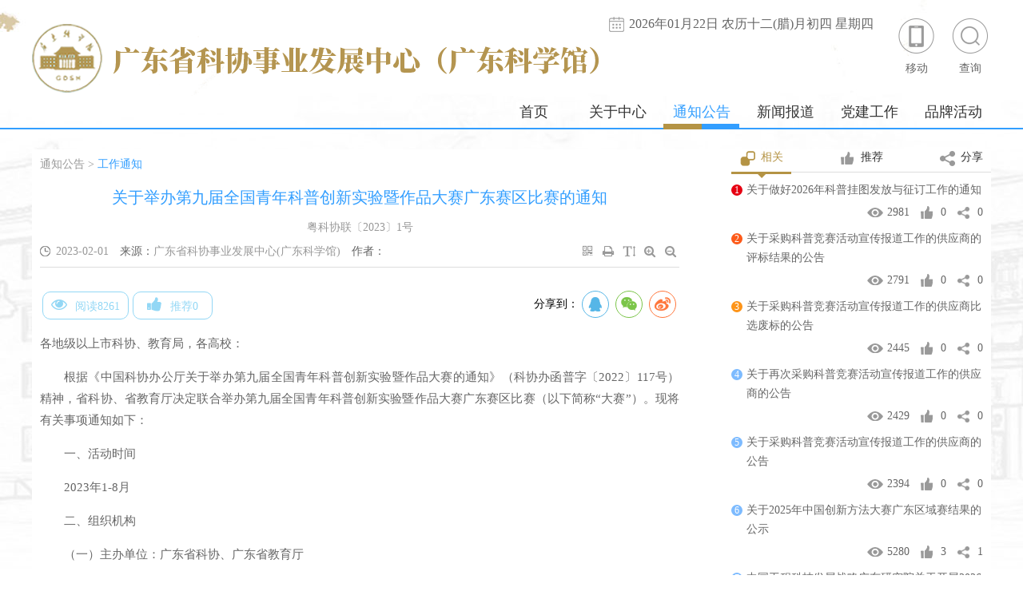

--- FILE ---
content_type: text/html; charset=utf-8
request_url: https://gdsh.com.cn/News/noticeView.aspx?AID=251942&FrontColumnID=489702
body_size: 17933
content:


<!DOCTYPE html>

<html xmlns="http://www.w3.org/1999/xhtml">
<head><meta http-equiv="Content-Type" content="text/html; charset=utf-8" /><meta charset="utf-8" /><meta name="viewport" content="width=device-width, initial-scale=1.0" /><title>
	关于举办第九届全国青年科普创新实验暨作品大赛广东赛区比赛的通知
</title><link rel="stylesheet" href="/css/base.css" /><link rel="stylesheet" href="/css/swiper.min.css" /><link rel="stylesheet" href="/css/main.css" />
    <script src="/js/jquery-1.11.3.min.js"></script>
    <script src="/js/swiper.min.js"></script>
    <script src="/js/main.js"></script>
    
           <title>广东省科协事业发展中心（广东科学馆）</title>
    
    <link href="/css/font-awesome.css" rel="stylesheet" />
    <script src="../js/qrcode.min.js"></script>
         <script src="../js/jquery.share.min.js"></script>
    <link href="../css/share.min.css" rel="stylesheet" />
</head>
<body>
    <form method="post" action="./noticeView.aspx?AID=251942&amp;FrontColumnID=489702" id="form1">
<div class="aspNetHidden">
<input type="hidden" name="__EVENTTARGET" id="__EVENTTARGET" value="" />
<input type="hidden" name="__EVENTARGUMENT" id="__EVENTARGUMENT" value="" />
<input type="hidden" name="__VIEWSTATE" id="__VIEWSTATE" value="/[base64]/pnak8L2E+PGEgIGhyZWY9Ii9BYm91dFVzLmFzcHg/[base64]/kuJzotZvljLrmr5TotZvnmoTpgJrnn6VkAgUPFgIfAgUa57Kk56eR5Y2P6IGU44CUMjAyM+OAlTHlj7dkAgYPFgIfAgUKMjAyMy0wMi0wMWQCBw8WAh8CBTLlub/kuJznnIHnp5HljY/kuovkuJrlj5HlsZXkuK3lv4Mo5bm/[base64]/lip7lhazljoXlhbPkuo7kuL7lip7nrKzkuZ3lsYrlhajlm73pnZLlubTnp5Hmma7liJvmlrDlrp7pqozmmqjkvZzlk4HlpKfotZvnmoTpgJrnn6XjgIvvvIjnp5HljY/[base64]/5Lic55yB56eR5Y2P44CB5bm/5Lic55yB5pWZ6IKy5Y6FPC9wPg0KDQo8cD7vvIjkuozvvInmib/lip7ljZXkvY3vvJrlub/kuJznnIHnp5HlrabmioDmnK/ljY/kvJrkuovkuJrlj5HlsZXkuK3lv4PvvIjlub/kuJznp5HlrabppobvvInvvIjku6XkuIvnroDnp7AmbGRxdW8755yB56eR5Y2P5LqL5Lia5Y+R5bGV5Lit5b+DJnJkcXVvO++8iTwvcD4NCg0KPHA+77yI5LiJ77yJ57uE57uH5aeU5ZGY5LyaPC9wPg0KDQo8cD7otJ/otKPmgLvkvZPnu5/[base64]/h+eoi+ebkeedo+WSjOeUs+ivieS7suijge+8jOS/[base64]/[base64]/[base64]/[base64]/liJk8L3A+DQoNCjxwPuecgeWIneWkjei1m+ivhOWuoeW3peS9nOS4peagvOaMieeFp+WFrOW5s+OAgeWFrOato+OAgeWFrOW8gOWOn+WImee7hOe7h+ivhOWuoeOAguWIneWkjei1m+i1m+S6i+ivhOWuoei/h+eoi+Wdh+mBteW+quS4k+WutuWbnumBv+WOn+WImeOAgjwvcD4NCg0KPHA+5LqU44CB5aWW6aG56K6+572uPC9wPg0KDQo8cD7vvIjkuIDvvInlkITnu4Tlkb3popjliIbliKvmjInnhafkuI3pq5jkuo7lhaXlm7TnnIHlpI3otZvkvZzlk4HmlbDph4/[base64]/jgII8L3A+DQoNCjxwPu+8iOS4ie+8ieiuvuS8mOengOe7hOe7h+WlluiLpeW5su+8jOWcqOWQhOW4gue7hOe7h+WNleS9jeS4reS6p+eUn+OAgjwvcD4NCg0KPHA+5YWt44CB6L+b5bqm5a6J5o6SPC9wPg0KDQo8cD7vvIjkuIDvvInlkK/[base64]/[base64]/kvI3jgII8L3A+DQoNCjxwPu+8iOWbm++8ieWGs+i1m+mYtuaute+8mjIwMjPlubQ2LTjmnIjvvIznlLHnnIHnp5HljY/[base64]/kvI3pobvlkJHmiYDlnKjlrabmoKHmj5DkuqTmiqXlkI3ooajvvIznlLHlrabmoKHnu5/[base64]/lrabmoKHmjqjojZDnmoTpmJ/[base64]/kvI3lj6/[base64]/gzwvcD4NCg0KPHA+6IGU57O75Lq677ya6K645pav5YGl44CB5Y2i5YGl6Z+1PC9wPg0KDQo8cD7nlLUgJm5ic3A76K+d77yaMDIwLTI4MzI4MzU1PC9wPg0KDQo8cD5FLW1haWzvvJoyODcwODc4ODFAcXEuY29tPC9wPg0KDQo8cD7vvIjkuozvvInlub/kuJznnIHnp5HljY/[base64]/55So5omL5YaMPC9hPjwvcD4NCg0KPHAgc3R5bGU9InRleHQtYWxpZ246IHJpZ2h0OyI+5bm/5Lic55yB56eR5a2m5oqA5pyv5Y2P5Lya44CA5bm/[base64]/54mH77yJ55qE6YCa55+lHgtOYXZpZ2F0ZVVybAUvbm90aWNlVmlldy5hc3B4P0FJRD0yNjY1MjMmRnJvbnRDb2x1bW5JRD00ODk3MDJkZAIODw8WBB8CBTPnrKzlha3lsYrlub/[base64]/kuJzpgInmi5TotZvliJ3otZvnmoTpgJrnn6UENjUyOQEyATFkAggPZBYEZg8VAQYyNjY1MjNkAgEPFQUBOVvlhbPkuo7kuL7lip4yMDI15bm05YWo55yB6Z2S5bCR5bm056eR5oqA5pWZ6IKy5bel5L2c6ICF5Lqk5rWB5rS75Yqo77yI57Kk6KW/[base64]/5Lic6YCJ5ouU6LWb5Yid6LWb55qE6YCa55+lBDY1MjkBMgExZAIDD2QWBGYPFQEGMjY3NTc0ZAIBDxUFATRn5Lit5Zu95bel56iL56eR5oqA5Y+R5bGV5oiY55Wl5bm/5Lic56CU56m26Zmi5YWz5LqO5byA5bGVMjAyNuW5tOWSqOivoueglOeptumhueebrueUs+aKpeW3peS9nOeahOmAmuefpQQ1MjI3ATABMWQCBA9kFgRmDxUBBjI2NzYyMWQCAQ8VBQE1Q+WFs+S6jjIwMjXlubTkuK3lm73liJvmlrDmlrnms5XlpKfotZvlub/kuJzljLrln5/otZvnu5PmnpznmoTlhaznpLoENTI4MAEzATFkAgUPZBYEZg8VAQYyNTE4NDNkAgEPFQUBNjPnrKzlha3lsYrlub/[base64]/[base64]/[base64]/[base64]/kuJznnIHkvJjnp4DmoKHlm63np5HmioDoioLmlrnmoYjlvoHor4Tnu5PmnpznmoTpgJrnn6UFMTE2ODUCMTEBMGQCBQ9kFgRmDxUBBjIzOTEzMWQCAQ8VBQE2cuWFs+S6juWFrOW4g+esrDblsYrlub/[base64]/5Lic6Z2S5bCR5bm056eR5oqA5qih5Z6L5aSn6LWb5LiH5qC8wrfkuZDljZrlo6vmna/lhL/nq6XliJvmhI/lu7rmnoTotZvnmoTooaXlhYXpgJrnn6UFMTI5NjECMTABMGQCBw9kFgRmDxUBBjIzOTI1NmQCAQ8VBQE4euWFs+S6juS4vuWKnuesrOWFreWxiuW5v+S4nOmdkuWwkeW5tOenkeaKgOaooeWei+Wkp+i1m+S4h+agvMK35LmQ5Y2a5aOr5p2v5YS/56ul5Yib5oSP5bu65p6E6LWb5pWZ57uD5ZGY5Z+56K6t54+t55qE6YCa55+lBTExNTkwATgBMGQCCA9kFgRmDxUBBTI2NzE3ZAIBDxUFATk/5qyi6L+O5aSn5a625Yqg5YWl77ya4oCc5bm/5Lic55yB6Z2S5bCR5bm056eR5oqA5pWZ6IKyM+KAnVFR576kBTEzNDA4ATcBMGQCCQ9kFgRmDxUBBjIzOTcxNWQCAQ8VBQIxMGjlhbPkuo7kuL7lip7nrKzlha3lsYrlub/kuJzpnZLlsJHlubTnp5HmioDmqKHlnovlpKfotZvkuIfmoLzCt+S5kOWNmuWjq+adr+WEv+erpeWIm+aEj+W7uuaehOi1m+eahOmAmuefpQUxMzg3NgE2ATBkAgUPZBYIZg8WAh8CBTblub/kuJznnIHnp5HljY/kuovkuJrlj5HlsZXkuK3lv4PvvIjlub/[base64]" />
</div>

<script type="text/javascript">
//<![CDATA[
var theForm = document.forms['form1'];
if (!theForm) {
    theForm = document.form1;
}
function __doPostBack(eventTarget, eventArgument) {
    if (!theForm.onsubmit || (theForm.onsubmit() != false)) {
        theForm.__EVENTTARGET.value = eventTarget;
        theForm.__EVENTARGUMENT.value = eventArgument;
        theForm.submit();
    }
}
//]]>
</script>


<div class="aspNetHidden">

	<input type="hidden" name="__VIEWSTATEGENERATOR" id="__VIEWSTATEGENERATOR" value="D8BE020A" />
	<input type="hidden" name="__EVENTVALIDATION" id="__EVENTVALIDATION" value="/wEdAASXdBXwFyP2BiI6NKWylp5A5x3/3c/oVfhI0LGBiAL6R0JiWt2hxEXLt7ykYp0U4qL+lborDlE38obZHBbB36LUiUmtE76NrDCuFXHr8R9CZitVfEPyE2lFkk+LwGOdX1s=" />
</div>

          <!--顶部快捷入口-->
           
     <div class="header">
        <div class="container flex-bwn">
            <a href="" class="logo"></a>
            <div class="time">2026年01月22日 农历十二(腊)月初四 星期四 </div>
            <div class="addon">
                <a class="item" href="/service/Login.aspx" style="display:none">
                    <div class="bk"><i class="icon-login1"></i></div>
                    登录
                </a>
                <a class="item mail-h" href="javascript:void(0)"  >
                    <div class="bk"><i class="icon-login2"></i></div>
                    移动
                    <div class="mail-show" >
                    <span class="wz"  style=" background: url('/images/footer-wz.jpg') no-repeat center top; background-size: 87px 87px;display:">微站</span>
                  
                    </div>
                </a>
                <a class="item" href="/Search.aspx">
                    <div class="bk"><i class="icon-login3"></i></div>
                    查询
                </a>
               
            </div>
        </div>
    </div>


        
    
    <div class="nav-box">
        <div class="container">
            <div class="nav">
                <ul class="main-nav">
                    
                            <li id="ContentPlaceHolder1_menus1_repMenu_liMenu_0" data-columnid="489700" class=""><a href="/index.aspx" target="_blank">首页</a>
                                
                            </li>
                        
                            <li id="ContentPlaceHolder1_menus1_repMenu_liMenu_1" data-columnid="489701" class=""><a href="/AboutUs.aspx" target="_blank">关于中心</a>
                                <div class="hid-nav"><a  href="/AboutUs.aspx?ColumnID=48970101">中心简介</a><a  href="/AboutUs.aspx?ColumnID=48970102">历史沿革</a><a  href="/AboutUs.aspx?ColumnID=48970103">部门设置</a><a  href="/AboutUs.aspx?ColumnID=48970104">联系我们</a></div>
                            </li>
                        
                            <li id="ContentPlaceHolder1_menus1_repMenu_liMenu_2" data-columnid="489702" class="cur"><a href="/news/notice.aspx" target="_blank">通知公告</a>
                                <div class="hid-nav"><a  href="/news/notice.aspx">工作通知</a><a  href="/news/tempnotice.aspx">公示公告</a></div>
                            </li>
                        
                            <li id="ContentPlaceHolder1_menus1_repMenu_liMenu_3" data-columnid="489703" class=""><a href="/news/news.aspx" target="_blank">新闻报道</a>
                                <div class="hid-nav"><a  href="/news/news.aspx">工作报道</a><a  href="/Gallery/GalleryList.aspx">活动掠影</a><a  href="/Video/VideoList.aspx">精彩视频</a></div>
                            </li>
                        
                            <li id="ContentPlaceHolder1_menus1_repMenu_liMenu_4" data-columnid="489707" class=""><a href="/PartyNews/index.aspx" target="_blank">党建工作</a>
                                
                            </li>
                        
                            <li id="ContentPlaceHolder1_menus1_repMenu_liMenu_5" data-columnid="489708" class=""><a href="/active/active.aspx" target="_blank">品牌活动</a>
                                
                            </li>
                        
                  
                </ul>
            </div>
        </div>
    </div>
     <div class="container white-bg">

        <div class="article-detail flex-bwn">
            <div class="left-content">
                <div class="crumbs">
                   <a href="/news/notice.aspx" id="ContentPlaceHolder1_aMenu1">通知公告</a>
                    <span id="ContentPlaceHolder1_sMenuSpace">></span>
                    <a href="/news/notice.aspx" id="ContentPlaceHolder1_aMenu2" class="cur">工作通知</a>
                </div>
                <div class="title-box">
                    <h1>关于举办第九届全国青年科普创新实验暨作品大赛广东赛区比赛的通知</h1>
                    <h2>粤科协联〔2023〕1号</h2>

                    <div class="title-addon">
                        <div class="lef">
                            <span class="icon-time">2023-02-01</span>
                            <span><i>来源：</i>广东省科协事业发展中心(广东科学馆)</span>
                                 <span><i>作者：</i> </span>
                        </div>
                        <div class="rig">
                            <a title="二维码" class="fa fa-qrcode" id="qrcode"></a>
                            <div id="div" style=" position:absolute; z-index:999; display:none;">
                                <input type="image" id="img" class="img">
                            </div>

                            <a title="打印此页" class="fa fa-print"></a>
                            <a title="字体大小" class="fa fa-text-height"></a>
                            <a title="加大字体" class="fa fa-search-plus"></a>
                            <a title="减小字体" class="fa fa-search-minus"></a>
                        </div>
                    </div>
                </div>

                <div class="article-in">
                    <!--分享-->
                    <div class="share-box">
                        <ul class="share-add">
                            <li><a><i class="fa fa-eye"></i>阅读8261</a></li>
                            <li><a id="ContentPlaceHolder1_btnlnkRecommendTop" class="border-blue color-bluedark" href="javascript:__doPostBack(&#39;ctl00$ContentPlaceHolder1$btnlnkRecommendTop&#39;,&#39;&#39;)"><i class=" fa fa-thumbs-up"></i>推荐0</a></li>
                        </ul>

                        <span class="news_share">
                            <div class="bshare-custom icon-medium-plus"><div class="bsPromo bsPromo2"></div>
                                <span>分享到：</span>
                               <div class="newShare"></div>
                                
                            <span class="BSHARE_COUNT bshare-share-count" style="display:none"></span>
                            </div>
                           
                        </span>
                    </div>
                    <!--文章详情-->
                    <div class="article-detail-in">
                     <p style="text-indent: 0em;">各地级以上市科协、教育局，各高校：</p>

<p>根据《中国科协办公厅关于举办第九届全国青年科普创新实验暨作品大赛的通知》（科协办函普字〔2022〕117号） 精神，省科协、省教育厅决定联合举办第九届全国青年科普创新实验暨作品大赛广东赛区比赛（以下简称&ldquo;大赛&rdquo;）。现将有关事项通知如下：</p>

<p>一、活动时间</p>

<p>2023年1-8月</p>

<p>二、组织机构</p>

<p>（一）主办单位：广东省科协、广东省教育厅</p>

<p>（二）承办单位：广东省科学技术协会事业发展中心（广东科学馆）（以下简称&ldquo;省科协事业发展中心&rdquo;）</p>

<p>（三）组织委员会</p>

<p>负责总体统筹、方案制定、组织管理和宣传工作。</p>

<p>（四）评审委员会</p>

<p>负责评审参赛作品，审核把关作品科学性、真实性等。&nbsp;</p>

<p>（五）监审委员会</p>

<p>负责过程监督和申诉仲裁，保障大赛公平公正。</p>

<p>三、参赛对象</p>

<p>参赛对象分为两类。</p>

<p>第一类为中学组，参赛对象为广东省内普通中学在校学 生，包括初中、中专、技校、高中等。</p>

<p>第二类为大学组，参赛对象为广东省内高校在校学生， 包括高职、大专、本科、研究生等。</p>

<p>每支参赛队伍由参赛选手和指导老师组成。其中，每支队伍的参赛选手人数根据不同命题而不同。初赛复赛队伍指导老师需为学校指导老师，最多1名。</p>

<p>四、赛制设置</p>

<p>（一）竞赛项目</p>

<p>大赛设&ldquo;创意作品&rdquo;和&ldquo;科普实验&rdquo;两类项目。</p>

<p>1.创意作品项目：突出发现和解决实际问题的能力，设置&ldquo;智慧社区&rdquo;主题，鼓励学生在智慧社区建设相关背景下发现身边问题，并提出解决方案，设计系统模型，创作相关作品。</p>

<p>2.科普实验项目：突出任务驱动，将竞赛与科普活动紧密结合，设置&ldquo;未来太空车&rdquo;主题，引导学生面向未来，利用指定材料，自行设计并搭建装置，在指定区域完成预设的任务。</p>

<p><img alt="" src="/AttachFile/2023/2/4819002101/638108582159457654.png" style="width: 603px; height: 470px;" /></p>

<p>（二）赛程设置</p>

<p>广东赛区赛事由初赛和复赛组成。</p>

<p>初赛，参赛队伍按要求提交作品（方案、设计文件、视频等）或开展实验制作，视实际情况采用现场评比或网评形式评审，根据成绩确定晋级复赛的队伍。</p>

<p>复赛，参赛队伍以作品陈述、现场答辩、现场实验制作等形式开展比赛，专家进行现场评审或组织现场赛事，根据成绩确定晋级和入围决赛的队伍。</p>

<p>（三）评审原则</p>

<p>省初复赛评审工作严格按照公平、公正、公开原则组织评审。初复赛赛事评审过程均遵循专家回避原则。</p>

<p>五、奖项设置</p>

<p>（一）各组命题分别按照不高于入围省复赛作品数量的20%、30%和50%设置一、二、三等奖,并对获奖选手给予通报表彰，由主办单位签署颁发证书。</p>

<p>（二）设优秀辅导奖若干名，在获得一、二等奖作品的辅导老师中产生。</p>

<p>（三）设优秀组织奖若干，在各市组织单位中产生。</p>

<p>六、进度安排</p>

<p>（一）启动阶段：2023年1-2月，拟定大赛方案，发布大赛通知。</p>

<p>（二）作品征集阶段：2023年2-4月，组织动员在校学生广泛开展赛事活动，作品提交截止日期为4月30日。</p>

<p>（三）初复赛阶段：2023年5月上旬初赛，组织专家评审，选出晋级复赛的作品；5月下旬复赛，组织现场复赛，并选出晋级决赛的参赛队伍。</p>

<p>（四）决赛阶段：2023年6-8月，由省科协事业发展中心组织入围选手参加全国总决赛。</p>

<p>七、有关要求</p>

<p>（一）各地级以上市科协要牵头会同当地教育部门，加强领导，明确专人负责，积极组织动员本地大中学校踊跃参加大赛，按要求做好青年科普创新实验暨作品大赛宣传工作，有条件的地市可以举行地市选拔赛。</p>

<p>（二）所有参赛队伍须向所在学校提交报名表，由学校统一在大赛官网(http://kepudasai.cdstm.cn/)注册学校用户后，批量上传报名参赛(具体操作方法见附件)，不得跨赛区参赛，未经学校推荐的队伍，不得参赛。培训机构不得报名。</p>

<p>（三）所有参赛队伍在领取到学校派发的账号密码后，均需登录大赛官网后台上传作品。</p>

<p>（四）提交作品必须是原创作品，且未参加过其他赛事和本大赛往届赛事，大赛组织委员会将对提交的参赛作品进行查新和查重。</p>

<p>（五）各参赛队伍可登录大赛官方网站、电话或加QQ群(群号：468698053)咨询赛事详情，参加地市选拔赛的选手必须在大赛官方网站报名。</p>

<p>八、联系方式</p>

<p>（一）省科协事业发展中心</p>

<p>联系人：许斯健、卢健韵</p>

<p>电 &nbsp;话：020-28328355</p>

<p>E-mail：287087881@qq.com</p>

<p>（二）广东省科协科普部</p>

<p>联系人：黄雄飞</p>

<p>电&nbsp;&nbsp;话：020-83547161</p>

<p>附件：<a href="/AttachFile/2023/2/4819002101/638108582388934057.docx">用户使用手册</a></p>

<p style="text-align: right;">广东省科学技术协会　广东省教育厅</p>

<p style="text-align: right;">2023年1月28日</p>

                    </div>
                    <!--主题词 + 作者-->
				<div class="article-detail-addon" style="display:none">
					<div>
						<span class="key">文章主题词：</span>
                        
					</div> 
				</div>
                    <!--附件-->
                    <div class="files" style="display:none">
                        <span>附件:</span>
                        <div class="files-r">
                            <a href="">1、培训班报名表</a>
                            <a href="">2、《通知》盖章扫描PDF版</a>
                        </div>
                    </div>

                    <!--上一篇 下一篇-->
                    <div class="p-next-pre">
                        <div class="item">
                            <span class="key">上一篇：</span>
                           <a id="ContentPlaceHolder1_lbPreArticleTitle1" href="noticeView.aspx?AID=266523&amp;FrontColumnID=489702">关于举办2025年全省青少年科技教育工作者交流活动（粤西片）的通知</a>
                        </div>
                        <div class="item">
                            <span class="key">下一篇：</span>
                            <a id="ContentPlaceHolder1_lbNexArticleTitle1" href="noticeView.aspx?AID=251843&amp;FrontColumnID=489702">第六届广东省科普剧大赛获奖名单公示</a>
                        </div>
                    </div>

                </div>
            </div>

            <div class="right-list">
                <div class="tab_group_hover">
                    <div class="tab-btn">
                        <a name="tab_1" class="cur"><i class="icon-rlist1"></i> 相关</a>
                        <a name="tab_2"><i class="icon-rlist2"></i> 推荐</a>
                        <a name="tab_3"><i class="icon-rlist3"></i> 分享</a>
                    </div>

                    <div class="tab-cot">
                        <div class="tab_1" style="display: block">
                          
                            
                       <a  href="noticeView.aspx?AID=267825&FrontColumnID=489702" target="_blank">
                           <p>
                                    <i>1 </i>
                                  
                                    &#8203;关于做好2026年科普挂图发放与征订工作的通知
                                </p>
                                <div class="addons">
                                    <span class="icon-eye">2981</span>
                                    <span class="icon-thumb">0</span>
                                    <span class="icon-share">0</span>
                                </div>
                       </a>
                      
                       <a  href="noticeView.aspx?AID=267838&FrontColumnID=489702" target="_blank">
                           <p>
                                    <i>2 </i>
                                  
                                    关于采购科普竞赛活动宣传报道工作的供应商的评标结果的公告
                                </p>
                                <div class="addons">
                                    <span class="icon-eye">2791</span>
                                    <span class="icon-thumb">0</span>
                                    <span class="icon-share">0</span>
                                </div>
                       </a>
                      
                       <a  href="noticeView.aspx?AID=267795&FrontColumnID=489702" target="_blank">
                           <p>
                                    <i>3 </i>
                                  
                                    关于采购科普竞赛活动宣传报道工作的供应商比选废标的公告
                                </p>
                                <div class="addons">
                                    <span class="icon-eye">2445</span>
                                    <span class="icon-thumb">0</span>
                                    <span class="icon-share">0</span>
                                </div>
                       </a>
                      
                       <a  href="noticeView.aspx?AID=267796&FrontColumnID=489702" target="_blank">
                           <p>
                                    <i>4 </i>
                                  
                                    关于再次采购科普竞赛活动宣传报道工作的供应商的公告
                                </p>
                                <div class="addons">
                                    <span class="icon-eye">2429</span>
                                    <span class="icon-thumb">0</span>
                                    <span class="icon-share">0</span>
                                </div>
                       </a>
                      
                       <a  href="noticeView.aspx?AID=267767&FrontColumnID=489702" target="_blank">
                           <p>
                                    <i>5 </i>
                                  
                                    关于采购科普竞赛活动宣传报道工作的供应商的公告
                                </p>
                                <div class="addons">
                                    <span class="icon-eye">2394</span>
                                    <span class="icon-thumb">0</span>
                                    <span class="icon-share">0</span>
                                </div>
                       </a>
                      
                       <a  href="noticeView.aspx?AID=267621&FrontColumnID=489702" target="_blank">
                           <p>
                                    <i>6 </i>
                                  
                                    关于2025年中国创新方法大赛广东区域赛结果的公示
                                </p>
                                <div class="addons">
                                    <span class="icon-eye">5280</span>
                                    <span class="icon-thumb">3</span>
                                    <span class="icon-share">1</span>
                                </div>
                       </a>
                      
                       <a  href="noticeView.aspx?AID=267574&FrontColumnID=489702" target="_blank">
                           <p>
                                    <i>7 </i>
                                  
                                    中国工程科技发展战略广东研究院关于开展2026年咨询研究项目申报工作的通知
                                </p>
                                <div class="addons">
                                    <span class="icon-eye">5227</span>
                                    <span class="icon-thumb">0</span>
                                    <span class="icon-share">1</span>
                                </div>
                       </a>
                      
                       <a  href="noticeView.aspx?AID=266786&FrontColumnID=489702" target="_blank">
                           <p>
                                    <i>8 </i>
                                  
                                    关于申办第十一届全国青年科普创新实验暨作品大赛广东选拔赛初赛的通知
                                </p>
                                <div class="addons">
                                    <span class="icon-eye">6529</span>
                                    <span class="icon-thumb">2</span>
                                    <span class="icon-share">1</span>
                                </div>
                       </a>
                      
                       <a  href="noticeView.aspx?AID=266523&FrontColumnID=489702" target="_blank">
                           <p>
                                    <i>9 </i>
                                  
                                    关于举办2025年全省青少年科技教育工作者交流活动（粤西片）的通知
                                </p>
                                <div class="addons">
                                    <span class="icon-eye">5369</span>
                                    <span class="icon-thumb">0</span>
                                    <span class="icon-share">0</span>
                                </div>
                       </a>
                      
                       <a  href="noticeView.aspx?AID=251843&FrontColumnID=489702" target="_blank">
                           <p>
                                    <i>10 </i>
                                  
                                    第六届广东省科普剧大赛获奖名单公示
                                </p>
                                <div class="addons">
                                    <span class="icon-eye">7353</span>
                                    <span class="icon-thumb">0</span>
                                    <span class="icon-share">1</span>
                                </div>
                       </a>
                      
                        </div>
                        <div class="tab_2">
                            	 
                                <a  href="noticeView.aspx?AID=26709&FrontColumnID=489702" target="_blank">
                           <p>
                                    <i>1 </i>
                                   
                                    关于命名第一批广东省青少年科学教育特色学校考核结果的公示
                                </p>
                                <div class="addons">
                                    <span class="icon-eye">13488</span>
                                    <span class="icon-thumb">1</span>
                                    <span class="icon-share">1</span>
                                </div>
                       </a>
                            
                                <a  href="noticeView.aspx?AID=229001&FrontColumnID=489702" target="_blank">
                           <p>
                                    <i>2 </i>
                                   
                                    关于表彰2018年度全省优秀科技辅导员、组织工作者和组织单位的决定
                                </p>
                                <div class="addons">
                                    <span class="icon-eye">8269</span>
                                    <span class="icon-thumb">0</span>
                                    <span class="icon-share">1</span>
                                </div>
                       </a>
                            
                                <a  href="noticeView.aspx?AID=266786&FrontColumnID=489702" target="_blank">
                           <p>
                                    <i>3 </i>
                                   
                                    关于申办第十一届全国青年科普创新实验暨作品大赛广东选拔赛初赛的通知
                                </p>
                                <div class="addons">
                                    <span class="icon-eye">6529</span>
                                    <span class="icon-thumb">2</span>
                                    <span class="icon-share">1</span>
                                </div>
                       </a>
                            
                                <a  href="noticeView.aspx?AID=267574&FrontColumnID=489702" target="_blank">
                           <p>
                                    <i>4 </i>
                                   
                                    中国工程科技发展战略广东研究院关于开展2026年咨询研究项目申报工作的通知
                                </p>
                                <div class="addons">
                                    <span class="icon-eye">5227</span>
                                    <span class="icon-thumb">0</span>
                                    <span class="icon-share">1</span>
                                </div>
                       </a>
                            
                                <a  href="noticeView.aspx?AID=267621&FrontColumnID=489702" target="_blank">
                           <p>
                                    <i>5 </i>
                                   
                                    关于2025年中国创新方法大赛广东区域赛结果的公示
                                </p>
                                <div class="addons">
                                    <span class="icon-eye">5280</span>
                                    <span class="icon-thumb">3</span>
                                    <span class="icon-share">1</span>
                                </div>
                       </a>
                            
                                <a  href="noticeView.aspx?AID=251843&FrontColumnID=489702" target="_blank">
                           <p>
                                    <i>6 </i>
                                   
                                    第六届广东省科普剧大赛获奖名单公示
                                </p>
                                <div class="addons">
                                    <span class="icon-eye">7353</span>
                                    <span class="icon-thumb">0</span>
                                    <span class="icon-share">1</span>
                                </div>
                       </a>
                            
                                <a  href="noticeView.aspx?AID=266523&FrontColumnID=489702" target="_blank">
                           <p>
                                    <i>7 </i>
                                   
                                    关于举办2025年全省青少年科技教育工作者交流活动（粤西片）的通知
                                </p>
                                <div class="addons">
                                    <span class="icon-eye">5369</span>
                                    <span class="icon-thumb">0</span>
                                    <span class="icon-share">0</span>
                                </div>
                       </a>
                            
                                <a  href="noticeView.aspx?AID=26706&FrontColumnID=489702" target="_blank">
                           <p>
                                    <i>8 </i>
                                   
                                    温馨提示:请用实名注册申请会员
                                </p>
                                <div class="addons">
                                    <span class="icon-eye">23213</span>
                                    <span class="icon-thumb">25</span>
                                    <span class="icon-share">0</span>
                                </div>
                       </a>
                            
                                <a  href="noticeView.aspx?AID=26707&FrontColumnID=489702" target="_blank">
                           <p>
                                    <i>9 </i>
                                   
                                    关于举办首届广东省青少年阳光测向竞赛的通知
                                </p>
                                <div class="addons">
                                    <span class="icon-eye">15849</span>
                                    <span class="icon-thumb">0</span>
                                    <span class="icon-share">0</span>
                                </div>
                       </a>
                            
                                <a  href="noticeView.aspx?AID=26708&FrontColumnID=489702" target="_blank">
                           <p>
                                    <i>10 </i>
                                   
                                    关于组织开展广东省青少年科学教育特色学校创建活动的通知
                                </p>
                                <div class="addons">
                                    <span class="icon-eye">15789</span>
                                    <span class="icon-thumb">1</span>
                                    <span class="icon-share">0</span>
                                </div>
                       </a>
                            
                        </div>
                        <div class="tab_3">
                            
                                   <a  href="noticeView.aspx?AID=26706&FrontColumnID=489702" target="_blank">
                           <p>
                                    <i>1 </i>
                                  
                                    温馨提示:请用实名注册申请会员
                                </p>
                                <div class="addons">
                                    <span class="icon-eye">23213</span>
                                    <span class="icon-thumb">25</span>
                                    <span class="icon-share">0</span>
                                </div>
                       </a> 

                                
                                   <a  href="noticeView.aspx?AID=243926&FrontColumnID=489702" target="_blank">
                           <p>
                                    <i>2 </i>
                                  
                                    关于2019年粤港澳青少年科技创新合作交流活动的补充通知
                                </p>
                                <div class="addons">
                                    <span class="icon-eye">10229</span>
                                    <span class="icon-thumb">16</span>
                                    <span class="icon-share">0</span>
                                </div>
                       </a> 

                                
                                   <a  href="noticeView.aspx?AID=224191&FrontColumnID=489702" target="_blank">
                           <p>
                                    <i>3 </i>
                                  
                                    第5届广东青少年科技模型大赛万格·乐博士杯儿童创意建构赛成绩公示
                                </p>
                                <div class="addons">
                                    <span class="icon-eye">11555</span>
                                    <span class="icon-thumb">15</span>
                                    <span class="icon-share">0</span>
                                </div>
                       </a> 

                                
                                   <a  href="noticeView.aspx?AID=243756&FrontColumnID=489702" target="_blank">
                           <p>
                                    <i>4 </i>
                                  
                                    关于招募2019年粤港澳青少年科技创新合作交流活动学生的通知
                                </p>
                                <div class="addons">
                                    <span class="icon-eye">13309</span>
                                    <span class="icon-thumb">12</span>
                                    <span class="icon-share">0</span>
                                </div>
                       </a> 

                                
                                   <a  href="noticeView.aspx?AID=34296&FrontColumnID=489702" target="_blank">
                           <p>
                                    <i>5 </i>
                                  
                                    关于公布2016年广东省优秀校园科技节方案征评结果的通知
                                </p>
                                <div class="addons">
                                    <span class="icon-eye">11685</span>
                                    <span class="icon-thumb">11</span>
                                    <span class="icon-share">0</span>
                                </div>
                       </a> 

                                
                                   <a  href="noticeView.aspx?AID=239131&FrontColumnID=489702" target="_blank">
                           <p>
                                    <i>6 </i>
                                  
                                    关于公布第6届广东青少年科技模型大赛——万格·乐博士杯儿童创意建构赛规则的通告
                                </p>
                                <div class="addons">
                                    <span class="icon-eye">12371</span>
                                    <span class="icon-thumb">10</span>
                                    <span class="icon-share">0</span>
                                </div>
                       </a> 

                                
                                   <a  href="noticeView.aspx?AID=223333&FrontColumnID=489702" target="_blank">
                           <p>
                                    <i>7 </i>
                                  
                                    关于组织参加第五届广东青少年科技模型大赛万格·乐博士杯儿童创意建构赛的补充通知
                                </p>
                                <div class="addons">
                                    <span class="icon-eye">12961</span>
                                    <span class="icon-thumb">10</span>
                                    <span class="icon-share">0</span>
                                </div>
                       </a> 

                                
                                   <a  href="noticeView.aspx?AID=239256&FrontColumnID=489702" target="_blank">
                           <p>
                                    <i>8 </i>
                                  
                                    关于举办第六届广东青少年科技模型大赛万格·乐博士杯儿童创意建构赛教练员培训班的通知
                                </p>
                                <div class="addons">
                                    <span class="icon-eye">11590</span>
                                    <span class="icon-thumb">8</span>
                                    <span class="icon-share">0</span>
                                </div>
                       </a> 

                                
                                   <a  href="noticeView.aspx?AID=26717&FrontColumnID=489702" target="_blank">
                           <p>
                                    <i>9 </i>
                                  
                                    欢迎大家加入：“广东省青少年科技教育3”QQ群
                                </p>
                                <div class="addons">
                                    <span class="icon-eye">13408</span>
                                    <span class="icon-thumb">7</span>
                                    <span class="icon-share">0</span>
                                </div>
                       </a> 

                                
                                   <a  href="noticeView.aspx?AID=239715&FrontColumnID=489702" target="_blank">
                           <p>
                                    <i>10 </i>
                                  
                                    关于举办第六届广东青少年科技模型大赛万格·乐博士杯儿童创意建构赛的通知
                                </p>
                                <div class="addons">
                                    <span class="icon-eye">13876</span>
                                    <span class="icon-thumb">6</span>
                                    <span class="icon-share">0</span>
                                </div>
                       </a> 

                                
                        </div>
                    </div>
                </div>
            </div>
        </div>
    </div>           <input type="hidden" name="ctl00$ContentPlaceHolder1$hidAID" id="ContentPlaceHolder1_hidAID" value="251942" />
             <input type="hidden" name="ctl00$ContentPlaceHolder1$hidColumnID" id="ContentPlaceHolder1_hidColumnID" />
    <script type="text/javascript">

          $(function(){
       
        //二维码脚本
        $('#qrcode').click(function(){
            $('body').append("<style type=\"text/css\">#code-box{background:rgba(0,0,0,0.3);width: 100%;height: 100%;position: fixed;top: 0;left: 0;display: flex;align-items: center;justify-content: center}#codeIn{width: 200px;height: 200px;}</style><div id=\"code-box\" onclick=\"$(this).remove()\"><span id=\"codeIn\"></span></div>");
            let qrcode = new QRCode("codeIn", {
                text: window.location.href,
                width: 200,
                height: 200,
                colorDark : "#000000",
                colorLight : "#ffffff",
                correctLevel : QRCode.CorrectLevel.H
            });
        });

        //打印
        $('.fa-print').click(function () {
            window.print()
        });
        //增加减小字号
        var fontSize = 15;
        $('.fa-search-plus').click(function(){
            if(fontSize < 20){
                fontSize++;
            }
            $('.article-detail-in p').css('fontSize',fontSize);
        });
        $('.fa-search-minus').click(function(){
            if(fontSize > 12){
                fontSize--;
            }
            $('.article-detail-in p').css('fontSize',fontSize);
        });
        $('.fa-text-height').click(function(){
            $('.article-detail-in p').css('fontSize',15);
        });

        $('.newShare').share({ sites: ['qq', 'wechat', 'weibo'] });
        $('.social-share-icon.icon-qq').attr('onclick', 'ShareCount(1);');
        $('.social-share-icon.icon-wechat').attr('onclick', 'ShareCount(2);');
        $('.social-share-icon.icon-qzone').attr('onclick', 'ShareCount(3);');
        $('.social-share-icon.icon-weibo').attr('onclick', 'ShareCount(4);');
        debounce(function () {
            
        });
     
          })

        //延迟执行函数
        var tid = null;
        function debounce(fn, wait) {
            //设定默认的延迟时间
            wait = wait || 5000;
            //清除定时器
            tid && clearTimeout(tid);
            //定时器执行
            tid = setTimeout(fn, wait);
        }
        //获取url中的参数
        function getUrlParam(name) {
            var reg = new RegExp("(^|&)" + name + "=([^&]*)(&|$)"); //构造一个含有目标参数的正则表达式对象
            var r = window.location.search.substr(1).match(reg);  //匹配目标参数
            if (r != null) return unescape(r[2]); return null; //返回参数值
        }
         function ShareCount(typeid)
    {
          $.ajax({
		        type: "POST",
		        url: "/api/UpdateShare.ashx",
		        data: { aid: $('#ContentPlaceHolder1_hidAID').val(), tid: typeid },
		        success: function () {

		        }
		    })
    }
    </script>

 
          
    <div class="footer" style="min-width: 1200px">
        <div class="container">
            <div class="flex-bwn">
                <div class="footer-left">
                    <p>
                        主办单位：广东省科协事业发展中心（广东科学馆）
                    </p>
                    <p>
                        服务保障：全国青少年科技教育和科普活动云服务平台发展联盟
                    </p>
                    <p>
                        网站备案：<a href="https://beian.miit.gov.cn/" style="color:#fff;">粤ICP备2020094453号</a>
                    </p>
                    <p>
                        访问统计：709287
                    </p>
                </div>
                
                <div class="linkCode">
                    <div style="display: inline;padding-right: 150px;"><script type="text/javascript">document.write(unescape("%3Cspan id='_ideConac' %3E%3C/span%3E%3Cscript  src='https://dcs.conac.cn/js/nis/44/00/00/58ef922a092c91d51af261b6e60aad81/12440000MB2D76377N-20001689.js' type='text/javascript'%3E%3C/script%3E"));</script></div>
                    <a class="erCode  xcx mr15"  style=" background: url('/images/footer-wz.jpg') no-repeat center top; background-size: 99px 99px;display:">微站</a>
                    <a class="erCode  wx mr15" style=" background: url('/images/footer-wx.jpg') no-repeat center top; background-size: 99px 99px;display:">广东省科协事业发展中心</a>
                    <a class="erCode wz " style=" background: url('/images/footer-wx1.jpg') no-repeat center top; background-size: 99px 99px;display:">广东科学馆</a>
                </div>
            </div>
        </div>
    </div>
   <script>
    //日历
    var D = new Date();
    var yy = D.getFullYear();
    var mm = D.getMonth() + 1;
    var dd = D.getDate();
    var ww = D.getDay();
    var ss = parseInt(D.getTime() / 1000);
    if (yy < 100) yy = "19" + yy;
    function GetCNDate() {
        return GetLunarDay(yy, mm, dd);
    }
    var Cndate = GetCNDate();//当前农历几月初几
    console.log(GetCNDate())
    var timer = new Date();
    $(".header .time").text(timer.getFullYear() + '年' + timer.getMonth() + '月' + timer.getDate() + '日 农历' + Cndate)
    </script>
    </form>
</body>
</html>


--- FILE ---
content_type: text/css
request_url: https://gdsh.com.cn/css/base.css
body_size: 27863
content:
/*全局定义*/
body, html, div, blockquote, img, label, p, h1, h2, h3, h4, h5, h6, pre, ul, ol, li, dl, dt, dd, form, a, fieldset, input, th, td, table {
    margin: 0;
    padding: 0;
    /*border: 0;*/
    outline: none;
    font-family: "microsoft YaHei";
}

body {
    font-size: 14px;
    background: url('../images/whole-bg.jpg') top center no-repeat;
}

table {
    border-collapse: collapse;
    border-spacing: 0;
}

img {
    border: 0 none;
    vertical-align: top;
}

i, span {
    font-style: normal;
}

button {
    cursor: pointer;
}

/*public common style*/
table, th, td {
    border-collapse: collapse;
    border-spacing: 0;
}

a {
    text-decoration: none;
    font-family: "microsoft YaHei";
    color: #333;
}

a:hover {
    color: #0069b8;
}

ul, li {
    list-style: none;
}

em, var {
    font-style: normal;
}

/* 定义块位置浮动左右浮动 及清除浮动 */
.fl {
    display: inline;
    float: left;
}

.fr {
    display: inline;
    float: right;
}

.cl {
    clear: both;
}

/*定义全局段落行高*/
p {
    line-height: 24px;
    /*text-indent:2em;*/
}

/*定义字体正常*/
.n {
    font-weight: normal;
    font-style: normal;
}

/*定义字体加粗*/
.b {
    font-weight: bold;
}

/* 字体对齐方式：中间。左右 */
.tc {
    text-align: center;
}

.tr {
    text-align: right;
}

.tl {
    text-align: left;
}

.auto0 {
    margin: 0 auto;
}

/* 字体排版 */
.fyh {
    font-family: "Microsoft YaHei"
}

.fst {
    font-family: simSun
}

.wh {
    color: white;
}

.f12 {
    font-size: 12px;
}

.f14 {
    font-size: 14px;
}

.f16 {
    font-size: 16px;
}

.f20 {
    font-size: 20px;
}

.f22 {
    font-size: 22px;
}

.f24 {
    font-size: 24px;
}

.fb {
    font-weight: bold;
}

.fn {
    font-weight: normal;
}

.t2 {
    text-indent: 2em;
}

.t0 {
    text-indent: 0em;
}

/* 边距 */

.m0 {
    margin: 0 auto;
}

/* 边距 */
.m10 {
    margin: 10px;
}

.m15 {
    margin: 15px;
}

.mt5 {
    margin-top: 5px;
}

.mt10 {
    margin-top: 10px;
}

.mt15 {
    margin-top: 15px;
}

.mt20 {
    margin-top: 20px;
}

.mr5 {
    margin-right: 5px;
}

.mr10 {
    margin-right: 10px;
}

.mr15 {
    margin-right: 15px;
}

.mr20 {
    margin-right: 20px;
}

.mb5 {
    margin-bottom: 5px;
}

.mb10 {
    margin-bottom: 10px;
}

.mb15 {
    margin-bottom: 15px;
}

.mb20 {
    margin-bottom: 20px;
}

.mb20sub li {
    margin-bottom: 20px;
}

.ml5 {
    margin-left: 5px;
}

.ml10 {
    margin-left: 10px;
}

.ml15 {
    margin-left: 15px;
}

.ml20 {
    margin-left: 20px;
}

.ml30 {
    margin-left: 30px;
}

.ml40 {
    margin-left: 40px;
}

.p10 {
    padding: 10px;
}

.p15 {
    padding: 15px;
}

.p20 {
    padding: 20px;
}

.pt5 {
    padding-top: 5px;
}

.pt10 {
    padding-top: 10px;
}

.pt15 {
    padding-top: 15px;
}

.pt20 {
    padding-top: 20px;
}

.pr5 {
    padding-right: 5px;
}

.pr10 {
    padding-right: 10px;
}

.pr15 {
    padding-right: 15px;
}

.pr20 {
    padding-right: 20px;
}

.pb5 {
    padding-bottom: 5px;
}

.pb10 {
    padding-bottom: 10px;
}

.pb15 {
    padding-bottom: 15px;
}

.pb20 {
    padding-bottom: 20px;
}

.pl5 {
    padding-left: 5px;
}

.pl10 {
    padding-left: 10px;
}

.pl15 {
    padding-left: 15px;
}

.pl20 {
    padding-left: 20px;
}

/* 定义块位置相对、绝对*/
.rel {
    position: relative;
}

.abs {
    position: absolute;
}

/*定义块的顺序 只有div为absolute 才可用*/
.zx1 {
    z-index: 1;
}

.zx2 {
    z-index: 2;
}

/*div 是行内样式 ，为块状样式*/
.dn {
    display: none;
}

.db {
    display: block;
}

/*行内块状*/
.dib {
    -moz-inline-stack: inline-block;
    display: inline-block;
}

.di {
    display: inline;
}

.ovh {
    overflow: hidden;
}

.ova {
    overflow: auto;
}

.ovv {
    overflow: visible;
}

/* 高度 */

.lh24 {
    line-height: 24px;
}

.h22 {
    height: 22px;
}

.h24 {
    height: 24px;
}

.h26 {
    height: 26px;
}

.h32 {
    height: 32px;
}

.lh24 {
    height: 24px;
    line-height: 24px;
}

.z {
    _zoom: 1;
}
/* 超出隐藏并显示省略号*/
.ellipsis{
    display: block;
    overflow: hidden;
    text-overflow: ellipsis;
    white-space: nowrap;
}

/* 清除浮动类 */
.clearfix:after {
    clear: both;
    content: ".";
    display: block;
    font-size: 0;
    height: 0;
    visibility: hidden;
}

.clearfix {
    display: block;
}

hr {
    display: block;
    height: 1px;
    border: 0;
    padding: 0;
    border-top: 1px solid #ccc;
    margin: 1em 0;
}

.bold {
    font-weight: bold;
}

a {
    cursor: pointer;
}

a[disabled=disabled] {
    cursor: text;
}

.hidden {
    display: none;
}

td .wrap {
    margin: 0 auto;
    width: 90%;
    word-break: break-all;
}

.container {
    width: 1200px;
    margin: 0 auto;
    position: relative;
}

/*分页*/
.pageList {
    margin-top: 10px;
    overflow: hidden;
    text-align: center;
}

.pageList span.isNow, .pageList a.isNow {
    background: #8ec43e none repeat scroll 0 0;
    color: #fff;
    width: 40px;
}

.pageList span.isNow:hover {
    background: #8ec43e none repeat scroll 0 0;
    color: #fff;
}

.pageList span, .pageList a {
    border: 1px solid #e2e2e2;
    color: #666;
    cursor: pointer;
    display: inline-block;
    font: 12px/30px "Microsoft YaHei";
    height: 30px;
    margin-right: 5px;
    text-align: center;
    padding: 0px 6px;
}
/*
.pageList a:hover {
    background-color: #ddd;
}
*/
.pageList span.red {
    border: medium none;
    color: red;
}

.pageList span a {
    display: inline-block;
    width: 24px;
}

.pageList span:hover {
    background: #ddd none repeat scroll 0 0;
    /*color: #111;*/
}

.pageList .Disabled a {
    width: 60px;
}

.pageList a.Disabled {
    color: #999;
    width: 60px;
    cursor: text;
    background-color: #fff;
}

/*分页结束*/
/*table相关*/

.table-normal {
    width: 100%;
    vertical-align: middle;
    text-align: center;
    color: #333;
}

.table-normal input[type=text], .table-normal input[type=password], .item input[type=text] {
    height: 26px;
    line-height: 26px;
    font-size: 14px;
    border: 1px solid #ddd;
    vertical-align: middle;
}

.table-normal input[type=text] {
    text-indent: 5px;
    transition: all 0.3s ease 0s;
}

.table-normal select {
    height: 28px;
    line-height: 28px;
    font-size: 14px;
}

.table-normal textarea {
    width: 99.5%;
    resize: none;
    border: 1px solid #aaa;
    font-size: 13px;
}

.table-normal.table-simple th {
    font-weight: bold;
    line-height: 20px;
    height: 20px;
}

.table-normal.table-simple td {
    line-height: 20px;
    height: 20px;
}

.table-normal th, .table-normal td {
    height: 28px;
    font-weight: normal;
    padding: 2px 5px;
}

.th-grey th {
    background-color: #e6f1fd;
    color: #111;
}

.th-grey th, .th-grey td {
    height: 32px;
    padding: 1px 5px 1px;
    border: 1px solid #d3e1ea;
}

.th-grey-1 th {
    color: #000;
    background-color: #e2efda;
}

.th-grey-1 th, .th-grey-1 td {
    border: 1px solid #70ad47;
}

.th-right th {
    text-align: right;
}

.td-left td {
    text-align: left;
}

td.img {
    text-align: center;
}

td.img span.title {
    display: inline-block;
    vertical-align: middle;
    margin-right: 10px;
    width: 200px;
}

td.img img {
    display: inline-block;
    vertical-align: middle;
}

td.left {
    text-align: left;
}

.table-normal label.tips {
    font-size: 12px;
}

.table-normal.th-right .table-center th {
    text-align: center;
}

.radio-control {
    vertical-align: middle;
    margin-right: 3px;
    margin-left: 10px;
}

/*table相关 end*/
/*公告栏开始*/

.c-notice {
    height: 29px;
    border: 1px solid #ddd;
    margin-bottom: 10px;
    overflow: hidden;
}

.c-notice a {
    color: #333;
}

.c-notice .c-n-l {
    display: block;
    float: left;
    background: url(../images/noticeleft.gif) 0 0 no-repeat;
    width: 48px;
    height: 31px;
    color: #fff;
    font: normal 12px/31px "Microsoft yahei", "微软雅黑";
    padding-left: 4em;
    position: relative;
    top: -1px;
}

.c-notice ul {
    display: block;
    float: left;
    /*height: 29px;*/
    overflow: hidden;
    width: 6000px;
}

.c-notice ul li {
    height: 29px;
    width: 600px;
    float: left;
}

.c-n-c {
    display: block;
    float: left;
    height: 29px;
    overflow: hidden;
    width: 600px;
}

.c-notice ul li b {
    width: 3px;
    height: 3px;
    background: #005b01;
    margin: 14px 5px 14px 10px;
    display: block;
    float: left;
    *zoom: 1;
    *display: inline;
}

.c-notice ul li a {
    display: block;
    color: #333;
    line-height: 31px;
    float: left;
    width: 580px;
    overflow: hidden;
    font-size: 12px;
    *zoom: 1;
    *display: inline;
}

.c-notice .c-n-r {
    display: block;
    float: right;
    width: 40px;
    height: 29px;
    line-height: 30px;
    padding-left: 1em;
}

/*公告栏结束*/
/*提示栏*/

.blue-tips {
    background-color: #e6f1fd;
    border: 1px solid #80bdfa;
    color: #333;
    font-size: 12px;
    margin-bottom: 10px;
    margin-top: 10px;
    padding: 10px;
}

.blue-tips .title {
    font-size: 15px;
    font-weight: bold;
    text-align: center;
}

.org-tips {
    border: 1px solid #ffb027;
    background-color: #fff5d1;
    padding: 10px;
    font-size: 12px;
    color: #333;
    margin-top: 10px;
    margin-bottom: 10px;
}

/*实心正方形列表*/
ul.square li {
    font-size: 10px;
    line-height: 22px;
    list-style: inside none square;
}

ul.square li span {
    font-size: 12px;
}

ul.square li a {
    font-size: 12px;
}

/*空心圆列表*/
ul.circle li {
    font-size: 10px;
    line-height: 22px;
    list-style: inside none circle;
}

ul.circle li span {
    font-size: 12px;
}

ul.circle li a {
    font-size: 12px;
}

/*实心圆列表*/
ul.dot li {
    font-size: 10px;
    line-height: 22px;
    list-style: inside none disc;
}

ul.dot li span {
    font-size: 12px;
}

ul.dot li a {
    font-size: 12px;
}

/*提示栏 end*/
.list-inline::after {
    clear: both;
    content: "";
    display: block;
}

.list-inline li {
    float: left;
    display: inline-block;
}

.list-inline dt {
    float: left;
    display: inline-block;
}

.list-inline dd {
    float: left;
    display: inline-block;
}

/*btn start*/
a[class*=btn-][disabled=disabled], *[class*=btn-][disabled=disabled] {
    color: #666;
    background: #ccc;
    cursor: text;
}

/*蓝色按钮*/
.btn-blue-1, a.btn-blue-1 {
    display: inline-block;
    padding: 3px 15px;
    color: white;
    background-color: #1caaea;
    border: 1px solid #1caaea;
    border-radius: 5px;
    cursor: pointer;
    text-decoration: none;
    -webkit-box-sizing: content-box;
    -moz-box-sizing: content-box;
    box-sizing: content-box;
    height: 25px;
    line-height: 25px;
    font-size: 14px;
}

.btn-blue-1.small, a.btn-blue-1.small {
    padding: 3px 10px;
    height: 20px;
    line-height: 20px;
}

.btn-blue-1.big, a.btn-blue-1.big {
    padding: 3px 20px;
    height: 30px;
    line-height: 30px;
}

.btn-blue-2, a.btn-blue-2 {
    display: inline-block;
    padding: 3px 15px;
    border-radius: 5px;
    background-color: #7bb7f6;
    border: 1px solid #7bb7f6;
    color: #fff;
    cursor: pointer;
    text-decoration: none;
    -webkit-box-sizing: content-box;
    -moz-box-sizing: content-box;
    box-sizing: content-box;
    height: 25px;
    line-height: 25px;
    font-size: 14px;
}

.btn-blue-2.small, a.btn-blue-2.small {
    padding: 3px 10px;
    height: 20px;
    line-height: 20px;
}

.btn-blue-2.big, a.btn-blue-2.big {
    padding: 3px 20px;
    height: 30px;
    line-height: 30px;
}
.btn-blue-3, a.btn-blue-3 {
    display: inline-block;
    padding: 3px 15px;
    border-radius: 5px;
    background: #0094e0;
    border: 1px solid #0094e0;
    color: #fff;
    cursor: pointer;
    text-decoration: none;
    -webkit-box-sizing: content-box;
    -moz-box-sizing: content-box;
    box-sizing: content-box;
    height: 25px;
    line-height: 25px;
    font-size: 14px;
}

.btn-blue-3.small, a.btn-blue-3.small {
    padding: 3px 10px;
    height: 20px;
    line-height: 20px;
}

.btn-blue-3.big, a.btn-blue-3.big {
    padding: 3px 20px;
    height: 30px;
    line-height: 30px;
}

.btn-blue-4, a.btn-blue-4 {
    display: inline-block;
    padding: 3px 15px;
    background-color: #ddf1fc;
    border: 1px solid #159aff;
    border-radius: 5px;
    cursor: pointer;
    color: #159aff;
    text-decoration: none;
    -webkit-box-sizing: content-box;
    -moz-box-sizing: content-box;
    box-sizing: content-box;
    height: 25px;
    line-height: 25px;
    font-size: 14px;
}

.btn-blue-4.small, a.btn-blue-4.small {
    padding: 3px 10px;
    height: 20px;
    line-height: 20px;
}

.btn-blue-4.big, a.btn-blue-4.big {
    padding: 3px 20px;
    height: 30px;
    line-height: 30px;
}


/*绿色按钮*/
.btn-gre-1, a.btn-gre-1 {
    display: inline-block;
    padding: 3px 15px;
    border-radius: 4px;
    background: #8ec65b;
    border: 1px solid #8ec65b;
    color: #fff;
    cursor: pointer;
    text-decoration: none;
    -webkit-box-sizing: content-box;
    -moz-box-sizing: content-box;
    box-sizing: content-box;
    height: 25px;
    line-height: 25px;
    font-size: 14px;
}

.btn-gre-1.small, a.btn-gre-1.small {
    padding: 3px 10px;
    height: 20px;
    line-height: 20px;
}

.btn-gre-1.big, a.btn-gre-1.big {
    padding: 3px 20px;
    height: 30px;
    line-height: 30px;
}


.btn-gre-2, a.btn-gre-2 {
    display: inline-block;
    padding: 3px 15px;
    border-radius: 3px;
    background: #55b537;
    border: 1px solid #55b537;
    color: #fff;
    cursor: pointer;
    text-decoration: none;
    -webkit-box-sizing: content-box;
    -moz-box-sizing: content-box;
    box-sizing: content-box;
    height: 25px;
    line-height: 25px;
    font-size: 14px;
}

.btn-gre-2.small, a.btn-gre-2.small {
    padding: 3px 10px;
    height: 20px;
    line-height: 20px;
}

.btn-gre-2.big, a.btn-gre-2.big {
    padding: 3px 20px;
    height: 30px;
    line-height: 30px;
}

/*橙色按钮*/
.btn-org-1, a.btn-org-1 {
    display: inline-block;
    padding: 3px 15px;
    border-radius: 4px;
    background: #ffa10f;
    border: 1px solid #ffa10f;
    color: #fff;
    cursor: pointer;
    text-decoration: none;
    -webkit-box-sizing: content-box;
    -moz-box-sizing: content-box;
    box-sizing: content-box;
    height: 25px;
    line-height: 25px;
    font-size: 14px;
}

.btn-org-1.small, a.btn-org-1.small {
    padding: 3px 10px;
    height: 20px;
    line-height: 20px;
}

.btn-org-1.big, a.btn-org-1.big {
    padding: 3px 20px;
    height: 30px;
    line-height: 30px;
}



/*字体加粗*/
*[class*=btn-].bold {
    font-weight: bold;
}

*[class*=btn-]:hover {
    opacity: 0.8;
    filter: alpha(opacity=80);
}

/*btn end*/

/*pic-hover*/
.pic-hover {
    width: auto;
    overflow: hidden;
}

.pic-hover a {
    display: block;
    height: 100%;
    overflow: hidden;
    position: relative;
    width: 100%;
}

.pic-hover i {
    position: absolute;
    padding: 0px 4px;
    height: auto;
    width: auto;
    font-style: normal;
    top: 0;
    left: 0;
    background: green;
    color: #fff;
    line-height: 20px;
    font-size: 12px;
    text-align: center;
}

.pic-hover a img {
    height: 100%;
    width: 100%;
}

.center {
    margin: 0 auto;
}

.pic-hover li {
    height: 158px;
    /*高度可以自定义*/
    list-style: outside none none;
    margin-right: 18px;
    /*具体布局时，适当调整*/
    width: 210px;
    /*宽度也可以自定义*/
}

.trans-title {
    background: rgba(0, 0, 0, 0) url('../images/pichover/transImg.png') repeat-x scroll 0 0;
    bottom: 0;
    color: #fff;
    display: block;
    height: 40px;
    line-height: 40px;
    overflow: hidden;
    position: absolute;
    text-align: center;
    width: 100%;
    -moz-transition: bottom 0.4s linear 0.1s;
    -webkit-transition: bottom 0.4s linear 0.1s;
    -o-transition: bottom 0.4s linear 0.1s;
    transition: bottom 0.4s linear 0.1s;
}

.pic-hover a[name="video"] .trans-title::before {
    background: url("../images/base/video.png") no-repeat 3px 21px;
    content: " ";
    display: inline-block;
    height: 40px;
    position: absolute;
    right: 0;
    width: 25px;
}

.pic-hover a[name="picture"] .trans-title::before {
    background: url("../images/base/picture.png") no-repeat 3px 21px;
    content: " ";
    display: inline-block;
    height: 40px;
    position: absolute;
    right: 0;
    width: 25px;
}

a:hover .trans-title {
    bottom: -100%;
}

.trans-title span {
    display: table-cell;
    font-size: 12px;
    height: 40px;
    line-height: 1.3;
    overflow: hidden;
    padding-left: 10px;
    padding-right: 10px;
    vertical-align: middle;
}

.shadow-big {
    background: rgba(0, 0, 0, 0) url("../images/pichover/trans50.png") repeat scroll 0 0;
    bottom: -100%;
    color: #fff;
    height: 100%;
    position: absolute;
    width: 100%;
    -moz-transition: bottom 0.4s linear 0.1s;
    -webkit-transition: bottom 0.4s linear 0.1s;
    -o-transition: bottom 0.4s linear 0.1s;
    transition: bottom 0.4s linear 0.1s;
}

a:hover .shadow-big {
    bottom: 0%;
}

.shadow-inner {
    height: 80%;
    margin: 20px auto;
    width: 90%;
}

.shadow-inner h1 {
    font-size: 14px;
    font-weight: bold;
    margin-bottom: 5px;
    text-align: center;
}

.shadow-inner p {
    font-size: 12px;
    text-indent: 2em;
}

/*pic-hover end*/
/*各种提示信息*/
.tips-info {
    display: inline-block;
    color: #333;
    font-size: 12px;
    padding: 2px 5px 2px 20px;
    /*border: 1px solid #5bc0de;
    background-color: #dffcff;*/
    background-image: url("../images/base/info.png");
    background-repeat: no-repeat;
    background-position: 3px 3px;
}

.tips-info.no-icon {
    padding: 2px 5px;
    background-image: none;
}

.tips-error {
    display: inline-block;
    color: #333 ;
    font-size: 12px;
    padding: 2px 5px 2px 20px;
    /*border: 1px solid #d9534f;
    background-color: #ffd3c5;*/
    background-image: url("../images/base/error.png");
    background-repeat: no-repeat;
    background-position: 3px 3px;
}

.tips-error.no-icon {
    padding: 2px 5px;
    background-image: none;
}

.tips-warning {
    display: inline-block;
    color: #333;
    font-size: 12px;
    padding: 2px 5px 2px 20px;
    /*border: 1px solid #f0ad4e;
      background-color: #ffebb6;*/
    background-image: url("../images/base/warning.png");
    background-repeat: no-repeat;
    background-position: 3px 3px;
}

.tips-warning.no-icon {
    padding: 2px 5px;
    background-image: none;
}

.tips-success {
    display: inline-block;
    color: #fff;
    font-size: 12px;
    padding: 2px 5px 2px 20px;
    border: 1px solid #fff;
    background-color: #fff;
    background-image: url("../images/base/success.png");
    background-repeat: no-repeat;
    background-position: 3px 3px;
}

.tips-success.no-icon {
    padding: 2px 5px;
    background-image: none;
}

/*提示信息 end*/

/*文章、评论及相关 部分css*/
.article-detail {
    width: 100%;
    height: auto;
}

.left-content {
    width: 800px;
    background: #ffffff;
    padding: 10px;
}

.right-list {
    width: 325px;

}

.news-detail .info {
    border-bottom: 1px solid #ccc;
}

.news-detail .info dd {
    padding-right: 20px;
}

.news-detail .info .fa {
    color: #888;
    font-size: 16px;
}

.news-detail .info .fa:hover {
    color: #02A5E8;
}

.news-addon {
    margin-top: 50px;
}

.news-addon .news-tags a {
    display: inline-block;
    padding: 5px 8px;
    background: #ddd;
    margin-left: 10px;
}

.news-addon .news-tags a.cur {
    background: #0f75bd;
    color: #fff;
}

.news-preNext {
    background: #f9f9f9;
    border: 1px solid #DCDCDC;
    padding: 10px;
    text-align: left;
    line-height: 27px;
}

.news-preNext a {
    display: block;
}

.news-preNext a i {
    display: block;
    color: #aaa;
}

.news-preNext a span {
    margin-left: 60px;
    float: none;
    display: block;
    max-height: 54px;
    overflow: hidden;
    /*overflow: hidden;*/
    /*text-overflow: ellipsis;*/
    /*white-space: nowrap;*/
}

.news-comment .info {
    border-bottom: 1px solid #b8b8b8;
    color: #373737;
    font-size: 16px;
    height: 32px;
    line-height: 32px;
    margin-bottom: 20px;
    position: relative;
    text-align: left;
}

.news-comment .info span {
    border-bottom: 3px solid #02a5e8;
    color: #111;
    display: inline-block;
    height: 100%;
    position: absolute;
    top: -2px;
}

.comment-box a.fa {
    color: #888;
    font-size: 14px;
}

.comment-box a.fa:hover {
    color: #02A5E8;
}

.comment-box .face {
    width: 50px;
}

.comment-box .comment-box-innner {
    width: 93%;
    /*宽度可以根据不同项目适当调整*/
}

.comment-box .reply {
    margin-left: 60px;
    float: none;
}

.comment-box textarea {
    border: 1px solid #65b5f0;
    box-sizing: border-box;
    color: #333;
    font-size: 12px;
    height: 100px;
    line-height: 22px;
    outline: medium none;
    overflow: auto;
    padding: 5px;
    resize: none;
    vertical-align: top;
    width: 100%;
}

.comment-submit {
    border: 1px solid #65B5F0;
    border-top: none;
    overflow: hidden;
    height: 40px;
}

.comment-submit .inner * {
    float: left;
    margin-top: 5px;
    margin-left: 10px;
}

input.comment-name, input.comment-pictext, input.comment-password {
    border: 1px solid #ccc;
    height: 25px;
    overflow: auto;
    resize: none;
    text-indent: 5px;
    width: 130px;
}

.comment-submit .comment-login {
    background: #0189dd none repeat scroll 0 0;
    color: #fff;
    cursor: pointer;
    font-size: 14px;
    padding: 5px 15px;
    transition: all 0.1s ease-in-out 0s;
}

.comment-list {
    text-align: left;
}

.reply .reply-info {
    color: #111;
    font-size: 12px;
    padding-bottom: 8px;
    padding-top: 8px;
}

.reply-info span {
    color: #111;
    font-size: 12px;
    margin-left: 10px;
}

.reply-text {
    color: #666;
    line-height: 24px;
    margin-bottom: 16px;
    margin-top: 10px;
}

.share-box .share-add {
    height: 32px;
    line-height: 32px;
    margin: 0px 3px;
}

.share-box .share-add li a {
    border-radius: 13px;
    display: inline-block;
    height: 100%;
    opacity: 0.65;
    padding: 0 10px;
    transition: all 0.1s ease-in 0s;
}


.color-green {
    border: 1px solid #22b14c;
    color: #22b14c;
}

.color-green:hover {
    background: #22B14C;
    color: #fff;
}

.color-blue {
    border: 1px solid #00a2e8;
    color: #00a2e8;
}

.color-blue:hover {
    background: #00a2e8;
    color: #fff;
}

.color-red {
    border: 1px solid #ed1c24;
    color: #ed1c24;
}

.color-red:hover {
    background: #ED1C24;
    color: #fff;
}
.color-orange {
    border: 1px solid #ff9743;
    color: #ff9743;
}

.color-orange:hover {
    background: #ff9743;
    color: #fff;
}
.color-pink {
    border: 1px solid #ef527a;
    color: #ef527a;
}

.color-pink:hover {
    background: #ef527a;
    color: #fff;
}

/*文章、评论及相关 css结束*/

/*通用活动掠影部分 css*/
.picture-content li, .video-content li {
    height: 215px;
    width: 245px;
    border: 1px solid #eee;
    margin-right: 8px;
    margin-left: 7px;
    margin-top: 15px;
    text-align: center;
}

.picture-content .pic, .video-content .pic {
    width: 100%;
    height: auto;
    overflow: hidden;
}

.picture-content .pic img, .video-content .pic img {
    width: 100%;
    transition-property: all;
    transition-duration: 0.3s;
    transition-timing-function: linear;
    transition-delay: 0.1s;
    /* Firefox 4 */
    -moz-transition-property: all;
    -moz-transition-duration: 0.3s;
    -moz-transition-timing-function: linear;
    -moz-transition-delay: 0.1s;
    /* Safari 和 Chrome */
    -webkit-transition-property: all;
    -webkit-transition-duration: 0.3s;
    -webkit-transition-timing-function: linear;
    -webkit-transition-delay: 0.1s;
    /* Opera */
    -o-transition-property: all;
    -o-transition-duration: 0.3s;
    -o-transition-timing-function: linear;
    -o-transition-delay: 0.1s;
}

.picture-content .pic:hover img, .video-content .pic:hover img {
    -moz-transform: scale(1.5);
    -webkit-transform: scale(1.5);
    -o-transform: scale(1.5);
    transform: scale(1.5);
}

.picture-content .name, .video-content .name {
    display: table;
    color: #555;
    height: 40px;
    width: 245px;
    _position: relative;
    overflow: hidden;
}

.picture-content .name1, .video-content .name1 {
    vertical-align: middle;
    display: table-cell;
    _position: absolute;
    _top: 50%;
}

.picture-content .name2, .video-content .name2 {
    max-height: 40px;
    overflow: hidden;
    _position: relative;
    _top: -50%;
    padding: 0px 10px;
}

.picture-content .info {
    color: #555;
    height: 39px;
    line-height: 39px;
    border-top: 1px solid #eee;
}

.picture-content .info span {
    padding: 0px 10px;
}

.picture-content .info span:hover {
    color: #e26d28;
}

/*通用活动掠影 css 结束*/
/*通用视频播报 css*/
.video-content .info {
    color: #555;
    height: 39px;
    line-height: 39px;
    border-top: 1px solid #eee;
}

.video-content .info span {
    padding: 0px 10px;
}

.video-content .pic i {
    left: 50%;
    margin-left: -20px;
    top: 50%;
    margin-top: -20px;
    z-index: 10;
    color: #fff;
    font-size: 40px;
}

.video-content .pic:hover i {
    color: #e26d28;
}

.video-content .info span:hover {
    color: #e26d28;
}

/*通用视频播报css 结束*/

/*单选复选框*/
.normal-radio-group input[type=radio],.normal-radio-group input[type=checkbox]{
    vertical-align: middle;
}
.normal-radio-group input[type=radio] + label,.normal-radio-group input[type=checkbox] + label{
    vertical-align: middle;
    margin-left:2px;
    margin-right: 10px;
}
.normal-radio-group.x2 input[type=radio] + label,.normal-radio-group.x2 input[type=checkbox] + label{
    margin-right: 20px;
}
.normal-radio-group.x3 input[type=radio] + label,.normal-radio-group.x3 input[type=checkbox] + label{
    margin-right: 30px;
}


/*字体*/

@font-face {
    font-family: 'din-bold-2';
    src: url("../font/din-bold-2.ttf") format('truetype');
}


--- FILE ---
content_type: text/css
request_url: https://gdsh.com.cn/css/main.css
body_size: 47055
content:

.container {
  width: 1200px;
  margin: 0 auto;
  position: relative;
}
.header .logo {
  background:url("../images/logo.png") no-repeat left bottom;
  height: 120px;
  width: 709px;
  display: block;
}
.header .time{
  font-size: 16px;
  color:#666;
  padding-left:25px;
  background: url("../images/icon-date.png") no-repeat left center;
  height: 60px;
  line-height: 60px;
}
.flex-bwn{
  display: flex;
  justify-content: space-between;
  flex-wrap:wrap;
}
.flex-bwn1{
  display: flex;
  justify-content: space-between;
}
.white-bg{
  background: #fff;
  padding-bottom: 20px;
}

.nav-box{
  margin-bottom: 25px;
  border-bottom: 2px solid #329eff;
}
.nav .main-nav {
  display: flex;
  justify-content: flex-end;
  align-items: stretch;
}

.nav li {
  display: block;
  font-size: 14px;
  height: 40px;
  line-height: 40px;
  text-align: center;
  width: 95px;
  margin-left: 10px;
  position: relative;
}

.nav li>a ,.nav li span{
  display: block;
  color: #333;
  position: relative;
  font-size: 18px;
}
.nav li:hover>a:before,.nav li.cur>a:before,.nav li:hover span:before,.nav li.cur span:before{
  content:'';
  display: block;
  width: 50%;
  height: 7px;
  background: #b49344;
  position: absolute;
  left: 0;
  bottom: -2px;
}
.nav li:hover>a:after,.nav li.cur>a:after,.nav li:hover span:after,.nav li.cur span:after{
  content:'';
  display: block;
  width: 50%;
  height: 7px;
  background: #329eff;
  position: absolute;
  right: 0;
  bottom: -2px;
}
.nav .main-nav li:hover>a, .nav .main-nav li.cur>a,.nav .main-nav li:hover span, .nav .main-nav li.cur span{
  color: #329eff
}
.nav .hid-nav{
  display: none;
  position: absolute;
  left: -10%;
  top:42px;
  width: 120%;
  background: #fff;
  z-index: 100;
}
.nav .hid-nav a{
  display: block;
  width: 100%;
  height: 55px;
  line-height: 55px;
  text-align: center;
  color:#333;
  font-size: 18px;
}
.nav .hid-nav a:hover{
  color: #b59447;
}
.nav .main-nav li:hover .hid-nav{
  display: block;
}

.footer {
  background:#40aeff;
  height: 182px;
  overflow: hidden;
  padding-top:25px;
}
.footer .footer-left{
  width: 40%;
}
.footer .linkCode{
  width: 60%;
  height: 127px;
  position: relative;
  text-align: right;
}
.footer p{
  line-height: 1.8em;
  color:#fff;
  margin-bottom: 10px;
}
.linkCode a.erCode {
  height: 120px;
  min-width: 120px;
  display: inline-block;
  padding-top: 108px;
  text-align: center;
  box-sizing: border-box;
  color: #fff;
  cursor: default;
}
.linkCode a.erCode.wx {
  background: url('../images/footer-wx.jpg') no-repeat center top;
  background-size: 99px 99px;
}

.linkCode a.erCode.wz {
  background: url('../images/footer-wz.jpg') no-repeat center top;
  background-size: 99px 99px;
}

.linkCode a.erCode.xcx {
  background: url('../images/footer-wx1.jpg') no-repeat center top;
  background-size: 99px 99px;
}

.header .addon {
  display: flex;
  height: 100%;
  align-items: center;
  padding-top: 20px;
}
.header .addon .item {
  display: block;
  text-align: center;
  font-size: 14px;
  color: #666;
  margin-left: 15px;
}
.header .addon .item .bk {
  display: block;
  width: 52px;
  height: 52px;
  margin-bottom: 5px;
}
.header .addon .item .bk i {
  display: block;
  width: 50px;
  height: 50px;
  background-repeat: no-repeat;
  background-position: center center;
}
.header .addon .item .bk i.icon-login1 {
  background-image: url("../images/login-1.png");
}
.header .addon .item .bk i.icon-login2 {
  background-image: url("../images/login-2.png");
}
.header .addon .item .bk i.icon-login3 {
  background-image: url("../images/login-3.png");
}
.header .addon .item:hover {
  color: #329eff;
}
.header .addon .item:hover .bk i.icon-login1 {
  background-image: url("../images/login-1h.png");
}
.header .addon .item:hover .bk i.icon-login2 {
  background-image: url("../images/login-2h.png");
}
.header .addon .item:hover .bk i.icon-login3 {
  background-image: url("../images/login-3h.png");
}

.links {
  padding: 15px 0 0 0;
  min-height: 140px;
  background: #f3f9fd;
}

.links-top {
  height: 30px;
  border-bottom: 1px solid #93d7ff;
}

.links-top span {
  padding: 0 10px 10px 10px;
  position: relative;
}

.links-top span:hover, .links-top span.active {
  color: #44a7ff;
  font-weight: bold;
}

.links-top span:hover:after, .links-top span.active:after {
  content: '';
  position: absolute;
  border: 7px solid transparent;
  border-bottom-color: #93d7ff;
  bottom: -1px;
  left: 50%;
  margin-left: -7px;
}

.links-bottom {
  overflow: hidden;
  padding:10px 15px;
  display: none;
}

.links-bottom:first-child {
  display: block;
}

.links-bottom a {
  display: block;
  float: left;
  margin: 0 7px 10px 0;
  min-width: 45px;
  min-height: 30px;
  line-height: 30px;
  text-align: right;
}

.links-bottom a img {
  width: 188px;
  height: 61px;
}
.notice {
  height: 40px;
  line-height: 40px;
  border: 1px solid #b59454;
  border-radius: 2px;
  box-sizing: border-box;
  margin: 35px 0;
  overflow: hidden;
}

.notice .notice-left {
  float: left;
  width: 95px;
  height: 38px;
  color: #fff;
  text-align: right;
  padding-right: 15px;
  box-sizing: border-box;
  background: url("../images/notice-left.jpg");
}

.notice-content {
  display: block;
  float: none;
  height: 100%;
  position: relative;
  padding-right: 30px;
  margin-left: 110px;
}

.notice-content .in {
  display: block;
  height: 100%;
  position: relative;
}

.notice-content .btns {
  position: absolute;
  display: inline-flex;
  flex-direction: column;
  justify-content: center;
  align-items: center;
  height: 100%;
  width: 30px;
  right: 0;
  top: 0;
}

.notice-content .btns a.up {
  display: inline-block;
  width: 0;
  height: 0;
  border-bottom: 10px solid #44a7ff;
  border-left: 6px solid transparent;
  border-right: 6px solid transparent;
  border-top: none;
  margin-bottom: 5px;
}

.notice-content .btns a.up:hover {
  opacity: .5;
}

.notice-content .btns a.down {
  display: inline-block;
  width: 0;
  height: 0;
  border-top: 10px solid #44a7ff;
  border-left: 6px solid transparent;
  border-right: 6px solid transparent;
  border-bottom: none;
}

.notice-content .btns a.down:hover {
  opacity: .5;
}

.notice-content .in marquee {
  width: 1060px;
  height: 100%;
  display: inline-block;
}
.banner .swiper{
  width: 820px;
  height: 437px;
  margin: 0;
}

.banner .swiper img {
  width: 100%;
  height: 100%;
}

.banner .swiper .swiper-slide {
  position: relative;
}

.swiper .swiper-pagination-bullets,.swiper .swiper-pagination-custom,.swiper  .swiper-pagination-fraction {
  box-sizing: border-box;
  bottom: 10px;
  left: 0;
  width: 100%;
  padding-right: 15px;
}

.swiper .swiper-pagination-bullet {
  width: 12px;
  height: 12px;
  background: none;
  border: 1px solid #fff;
  box-sizing: border-box;
  opacity: 1;
}

.swiper .swiper-pagination-bullet.swiper-pagination-bullet-active {
  width: 12px;
  height: 12px;
  border: none;
  background: #44a7ff;
}

.swiper .item_detail {
  background: rgba(0, 0, 0, 0) linear-gradient(to bottom, rgba(0, 0, 0, 0), rgba(0, 0, 0, 1)) repeat scroll 0 0;
  bottom: 0;
  color: #fff;
  left: 0;
  display: block;
  overflow: hidden;
  position: absolute;
  transition: all 0.5s ease 0s;
  width: 98%;
  padding: 10px 1%;
}

.swiper .item_detail h3 {
  display: table-cell;
  line-height: 1.5em;
  overflow: hidden;
  padding-left: 15px;
  padding-right: 10px;
  vertical-align: middle;
  font-size: 20px;
  font-weight: normal;
  margin-bottom: 10px;
  text-align: left;
  overflow: hidden;
  display: -webkit-box;
  text-overflow: ellipsis;
  -webkit-box-orient: vertical;
  -webkit-line-clamp:2;
}

.swiper .item_detail p {
  display: block;
  padding-bottom: 0;
  padding-top: 0;
  overflow: hidden;
  text-indent: 2em;
  text-align: left;
  transition: all 0.6s;
  max-height: 0;
  line-height: 1.8em;
  display: -webkit-box;
  text-overflow: ellipsis;
  -webkit-box-orient: vertical;
  -webkit-line-clamp:2;
}

.swiper .item_detail:hover p {
  max-height: 200px;
}

.banner-right a {
  display: block;
  margin-bottom: 12px;
  height: 138px;
  width: 359px;
  position: relative;
}

.banner-right a:last-child {
  margin-bottom: 0;
}

.banner-right a > img {
  width: 365px;
  height: 100px;
  position: absolute;
  top: 0;
  left: 0;
}

.banner-right a > img[src='#'] {
  display: none !important;
}

.banner-right a:nth-child(1) {
  background: url("../images/top-bak1.jpg");
}

.banner-right a:nth-child(2) {
  background: url("../images/top-bak2.jpg");
}

.banner-right a:nth-child(3) {
  background: url("../images/top-bak3.jpg");
}

.list_1t{
  display: flex;
  justify-content: space-between;
  margin-bottom: 25px;
}
.list_1t .title {
  display: inline-block;
  width: 156px;
  height: 26px;
  color: #1480df;
  font-size: 22px;
  font-weight: bold;
  padding-left: 40px;
  box-sizing: border-box;
  background: rgba(0, 0, 0, 0) url("../images/idx-tbak1.png") no-repeat;
  flex-shrink: 0;
}
.list_1t .idx-news{
  display: block;
  text-align: right;
  width:100%;
  height: 26px;
  border-bottom: 1px solid #b59454;
}
.list_1t .idx-news span {
  color: #666;
  margin-left: 15px;
  font-size: 16px;
  position: relative;
  cursor: pointer;
  padding-bottom:4px;
  border-bottom:2px solid transparent;
}
.list_1t .idx-news span.cur,.list_1t .idx-news span:hover{
  font-weight: bold;
  color:#3ba0ed;
  border-color:#3ba0ed;
}
.list_1t .idx-news span:hover i::after,.list_1t .idx-news span.cur i::after {
  position: absolute;
  content: '';
  left: 28px;
  bottom: -14px;
  border: 6px solid transparent;
  border-top-color:#3ba0ed;
}

.list_1b {
  margin-bottom: 40px;
}
.list_1b .cot1 .left{
  width: 790px;
}
.list_1b .cot1 .left .item{
  display: block;
  padding: 6px 0;
}
.list_1b .cot1 .left .item h1{
  color:#333333;
  line-height: 1.8em;
  overflow: hidden;
  white-space: nowrap;
  text-overflow: ellipsis;
  font-weight: bold;
  font-size: 14px;
}
.list_1b .cot1 .left .item .hid-p{
  display: none;
  overflow: hidden;
}
.list_1b .cot1 .left .item .hid-p img{
  width: 236px;
  height: 139px;
  float: left;
  margin-right: 20px;
}
.list_1b .cot1 .left .item .hid-p p{
  color: #666666;
  line-height: 1.7em;
  text-indent: 2em;
  padding:0 10px;
}
.list_1b .cot1 .left .item .hid-p p span{
  color: #44a7ff;
}
.list_1b .cot1 .left .item:hover  h1,.list_1b .cot1 .left .item.cur  h1{
  margin-bottom:3px;
}
.list_1b .cot1 .left .item:hover .hid-p,.list_1b .cot1 .left .item.cur .hid-p{
  display: block;
}

.list_1b .cot1 .right{
  width: 320px;
  margin-right: 30px;
}
.r-swiper{
  position: relative;
}
.r-swiper .text{
  margin:7px 0;
  text-align: center;
  color:#44a7ff;
  font-size: 16px;
  line-height: 25px;
}
.r-swiper .text i{
  display: inline-block;
  width: 25px;
  height: 25px;
  margin-right: 10px;
  vertical-align: bottom;
}
.r-swiper.swiper1 .text i{
  background: url("../images/r-swiper1.png") no-repeat center center;
}
.r-swiper.swiper2 .text i{
  background: url("../images/r-swiper2.png") no-repeat center center;
}

.r-swiper .swiper-slide{
  width: 320px;
  height: 228px;
  position: relative;
}
.r-swiper .swiper-slide img{
  width: 100%;
  height: 100%;
  display: block;
}
.r-swiper .swiper-slide p{
  display: block;
  width: 100%;
  position: absolute;
  left: 0;
  bottom: 0;
  color:#fff;
  padding:5px 10px;
  box-sizing: border-box;
  font-size: 14px;
  font-weight: bold;
  background: rgba(96,180,255,.8);
  text-overflow: ellipsis;
  white-space: nowrap;
  overflow: hidden;
}
.r-swiper .swiper-button-next, .r-swiper .swiper-button-prev{
  color: #44a7ff;
}
.r-swiper .swiper-button-next:after, .r-swiper .swiper-button-prev:after{
  font-size: 35px;
}
.r-swiper .swiper-button-next{
  right: -35px;
}
.r-swiper .swiper-button-prev{
  left: -35px;
}
.list_1b .c-box>div{
  display: none;
}
.list_1b .c-box>div.cur{
  display: flex;
}
.cot2 .item{
  width: 48%;
  margin-bottom: 15px;
  display: flex;
}
.cot2 .item .date{
  width: 60px;
  height: 42px;
  box-sizing: border-box;
  border:1px solid #e5e5e5;
  color:#329eff;
  text-align: center;
  flex-shrink: 0;
  margin:5px 15px 0 0;
}
.cot2 .item .date span{
  display: block;
  height: 20px;
  background: #329eff;
  color:#fff;
}
.cot2 .item p{
  color:#333;
  line-height: 2.2em;
  overflow: hidden;
  display: -webkit-box;
  text-overflow: ellipsis;
  -webkit-box-orient: vertical;
  -webkit-line-clamp:2;
}
.cot2 .item:hover p{
  color:#329eff;
}

.cot3 .item{
  width: 48%;
  margin-bottom: 20px;
}
.cot3 .item h1{
  color:#333333;
  line-height: 1.8em;
  overflow: hidden;
  white-space: nowrap;
  text-overflow: ellipsis;
  font-weight: bold;
  font-size: 14px;
  margin-bottom: 20px;
}
.cot3 .item .box{
  overflow: hidden;
}
.cot3 .item img{
  width: 236px;
  height: 139px;
  float: left;
  margin-right: 20px;
}
.cot3 .item p{
  color: #666666;
  line-height: 1.7em;
  text-indent: 2em;
  padding:0 5px;
}
.cot3 .item p span{
  color: #44a7ff;
}
.cot3 .item:hover h1,.cot3 .item:hover p{
  color:#329eff;
}
.cot4 .item{
  width: 48%;
  margin-bottom: 20px;
}
.cot4 .item h1{
  color:#333333;
  line-height: 1.8em;
  overflow: hidden;
  white-space: nowrap;
  text-overflow: ellipsis;
  font-weight: bold;
  font-size: 14px;
  margin-bottom: 20px;
}
.cot4 .item .box{
  overflow: hidden;
}
.cot4 .item img{
  width: 236px;
  height: 139px;
  float: left;
  margin-right: 20px;
}
.cot4 .item p{
  color: #666666;
  line-height: 1.7em;
  text-indent: 2em;
  padding:0 5px;
}
.cot4 .item p span{
  color: #44a7ff;
}
.cot4 .item:hover h1,.cot4 .item:hover p{
  color:#329eff;
}
.cot5{
  display: flex;
  flex-wrap: wrap;
}
.cot5 .item{
  display: block;
  width: 285px;
  height: 200px;
  margin: 0px 20px 20px 0;
  overflow: hidden;
  position: relative;
}
.cot5 .item:nth-child(4n){
  margin-right: 0;
}
.cot5 .item img {
  width: 100%;
  height: 100%;
  display: block;
}
.cot5 .item .shadow {
  position: absolute;
  width: 100%;
  min-height: 30px;
  color: #fff;
  bottom: 0;
  left: 0;
  font-size: 14px;
  background-color:rgba(68,167,255,.75);
  background-repeat:no-repeat;
  background-position:left 10px top 3px;
  background-size: 22px 21px;
  height: auto;
}
.cot5 .item .shadow em {
  font-size: 14px;
  padding: 2px 10px 4px 38px;
  overflow: hidden;
  text-overflow: ellipsis;
  display: -webkit-box;
  -webkit-line-clamp: 2;
  -webkit-box-orient: vertical;
}
.cot5 .item .shadow.shadow-top1 {
  background-image: url("../images/icon-rec1.png");
}
.cot5 .item .shadow.shadow-top2 {
  background-image: url("../images/icon-rec2.png");
}

.cot5 .item .shadow-thumb {
  display: block;
  height: 30px;
  line-height: 30px;
  background: rgba(213, 176, 86, .9) url("../images/icon-thumb1.png") no-repeat left 8px top 5px;
  background-size: 19px 19px;
  position: absolute;
  top: 10px;
  right: 0;
  padding: 0 8px 0 30px;
  color: #fff;
  border-radius: 15px 0 0 15px;
  z-index: 100;
}
.cot5 .item .shadow-big {
  background: rgba(68,167,255,.75);
  bottom: -100%;
  color: #fff;
  height: 100%;
  position: absolute;
  width: 100%;
  transition: all 0.5s ease 0s;
  z-index: 200;
  padding: 20px 13px;
  box-sizing: border-box;
}
.cot5 .item .shadow-inner {
  height: 100%;
  width: 100%;
  margin: 0;
}
.cot5 .item .shadow-inner h1 {
  overflow: hidden;
  text-overflow: ellipsis;
  display: -webkit-box;
  -webkit-line-clamp: 2;
  -webkit-box-orient: vertical;
  margin-top: 20px;
  margin-bottom: 7px;
  font-size: 16px;
  height: 45px;
}
.cot5 .item .shadow-inner p {
  overflow: hidden;
  text-overflow: ellipsis;
  display: -webkit-box;
  -webkit-line-clamp: 4;
  -webkit-box-orient: vertical;
  font-size: 12px;
  text-indent: 2em;
}
.cot5 .item:hover .shadow-big {
  bottom: 0%;
}

.list-title{
  width: 260px;
  margin-right: 30px;
  flex-shrink: 0;
}
.list-title .item{
  display: block;
  width: 100%;
  height: 56px;
  line-height: 56px;
  color:#fff;
  background: #329eff;
  font-size: 18px;
  text-align: center;
  border-radius: 10px;
  margin-bottom: 15px;
}
.list-title .item i{
  display: inline-block;
  width: 30px;
  height: 30px;
  vertical-align: middle;
  background-repeat: no-repeat;
  background-position: center center;
  margin-right: 10px;
}
.list-title .item:hover,.list-title .item.cur{
  background: #b49550;
}
i.icon-title1{
  background-image: url("../images/icon-title1.png");
}
i.icon-title2{
  background-image: url("../images/icon-title2.png");
}
i.icon-title3{
  background-image: url("../images/icon-title3.png");
}
i.icon-title4{
  background-image: url("../images/icon-title4.png");
}
i.icon-title5{
  background-image: url("../images/icon-title5.png");
}
i.icon-title6{
  background-image: url("../images/icon-title6.png");
}
i.icon-title7{
  background-image: url("../images/icon-title7.png");
}

.article{
  width: 100%;
}
.article .title{
  font-size: 22px;
  color:#333;
  text-align: center;
  margin:20px 0 15px 0
}
.article .history{
  position: relative;
  overflow: hidden;
  padding: 0 20px;
}
.article .history:after{
  content:'';
  display: block;
  width: 4px;
  height: 100%;
  background: #e4edf5;
  position: absolute;
  left:70px;
  top:0;
}
.article .history .top{
  width: 90px;
  height: 25px;
  line-height: 25px;
  text-align: center;
  color:#fff;
  background: #b49344;
  border-radius: 5px;
  margin-bottom: 25px;
  margin-left: 5px;
  position: relative;
  z-index: 1;
}
.article .history .item{
  display: flex;
  justify-content: space-between;
  margin-bottom: 40px;
}
.article .history .item .time{
  font-size: 16px;
  color:#333;
  margin-left: -20px;
  margin-top: 5px;
}
.article .history .item .cot{
  width: 790px;
  padding:15px;
  box-sizing: border-box;
  background: #e4edf5;
  text-indent: 2em;
  color:#333;
  border-radius: 5px;
  position: relative;
  line-height: 1.7em;
}
.article .history .item .cot:before{
  content:'';
  display: block;
  width: 13px;
  height: 13px;
  border:2px solid #e4edf5;
  border-radius: 50%;
  background: #1480df;
  position: absolute;
  left: -36px;
  top: 8px;
  z-index: 1;
}
.article .history .item .cot:after{
  content:'';
  display: block;
  border:9px solid transparent;
  border-right-color:#e4edf5;
  position: absolute;
  left: -18px;
  top: 9px;
}
.article>p{
  line-height: 1.8em;
  margin-top: 15px;
  text-indent: 2em;
}

.new-list{
  width: 910px;
  padding-top:20px;
}
.new-list .item{
  position: relative;
  color:#999;
  padding:0 20px;
  display: flex;
  justify-content: space-between;
  margin-bottom: 20px;
}
.new-list .item:before{
  content:'';
  width: 9px;
  height: 9px;
  border-radius: 50%;
  border:2px solid #f1d69a;
  background: #b49550;
  position: absolute;
  left:0;
  top:3px;
}
.new-list .item span{
  display: block;
  color:#333;
  width: 90%;
  overflow: hidden;
  text-overflow: ellipsis;
  white-space: nowrap;
}
.new-list .item:hover span{
  color: #b49550;
  font-weight: bold;
}
.pagenumber {
  position: relative;
  padding:20px;
}
.pagenumber>div {
  width: 100%;
  text-align: center;
}
.pagenumber span {
  display: inline-block;
}
.pagenumber span a{
  display: inline-block;
  border: 1px solid #e9ebed;
  padding: 0 12px;
  height: 30px;
  line-height: 30px;
  box-sizing: border-box;
}
.pagenumber span.isNow{
  display: inline-block;
  border: 1px solid #e9ebed;
  padding: 0 12px;
  height: 30px;
  line-height: 30px;
  box-sizing: border-box;
   color: #fff;
  background: #329eff;
  border-color: #329eff;
}
.pagenumber span a:hover, .pagenumber span.isNow:hover{
  color: #fff;
  background: #329eff;
  border-color: #329eff;
}


.crumbs{
  width: 100%;
  margin-bottom: 15px;
  background: #fff;
  /*padding: 10px;*/
}
.crumbs a,.crumbs span{
  color: #999999;
}
.crumbs a:hover,.crumbs a.cur{
  color:#329eff
}
.p-next-pre {
  padding: 10px;
  border: 1px solid #e2e2e2;
  background-color: #f9f9f9;
  margin: 20px 0;
}
.p-next-pre .item {
  display: block;
  line-height: 1.8em;
}
.p-next-pre .item span{
  color:#999;
}
.p-next-pre .item:hover a{
  color:#329eff;
}
.files{
  display: flex;
  margin:10px 0;
}
.files span{
  color:#333;
  flex-shrink: 0;
  font-size: 16px;
  margin-right: 10px;
}
.files .files-r{
  width: 100%;
}
.files .files-r a{
  display: block;
  color:#666;
  line-height: 1.7em;
}
.files .files-r a:hover{
  color:#329eff;
}
.title-box {
  padding-bottom: 10px;
}
.title-box h1 {
  display: block;
  text-align: center;
  font-size: 20px;
  font-weight: normal;
  line-height: 1.7em;
  padding: 0 10px;
  color:#329eff;
}
.title-box h2{
  text-align: center;
  font-size: 14px;
  font-weight: normal;
  line-height: 1.6em;
  color:#999;
  margin:10px 0;
}
.title-box .title-addon {
  display: flex;
  justify-content: space-between;
  align-items: center;
}
.title-box .title-addon .lef span {
  color: #999999;
  margin-right: 10px;
}
.title-box .title-addon .lef span.icon-time{
  padding-left:20px;
  background: url("../images/icon-time.png") no-repeat left center;
}
.title-box .title-addon .lef span i {
  color: #666;
}
.title-box .title-addon .rig a.fa {
  display: inline-block;
  width: 22px;
  color: #999;
  font-size: 15px;
  text-align: center;
}
.article-detail-in p {
  font-size: 15px !important;
  text-align: justify;
  margin-bottom: 15px !important;
  line-height: 1.8em;
  color: #666;
  text-indent: 2em;
}
.article-detail-in p img{
  display: block;
  max-width: 100%;
  margin: 0 auto;
}
.article-detail-in p.title{
  font-size: 16px;
  color:#000;
  margin-bottom: 15px;
  text-align: justify;
}
.article-detail-in table{
    margin: 0 auto;
}
.article-in {
  /*overflow: hidden;*/
  border-top:1px solid #ddd;
  padding-top:10px;
}
.article-detail .share-box {
  display: flex;
  justify-content: space-between;
  align-items: center;
  margin: 15px 0;
}
.article-detail .video1{
  width: 100%;
  height: 450px;
  margin-bottom: 15px;
}
.share-box .share-add {
  display: flex;
}
.share-box .share-add li {
  display: block;
  margin-right: 5px;
}
.share-box .share-add li a {
  display: block;
  border-radius: 10px;
  min-width: 100px;
  height: 35px;
  line-height: 35px;
  text-align: center;
  border:1px solid #59c2f0;
  box-sizing: border-box;
  padding:0 10px;
  color:#59c2f0;
}
.share-box .share-add li a:hover{
  background:#59c2f0 ;
  color:#fff;
}
.share-box .share-add li i {
  font-size: 20px;
  padding-right: 10px;
}
.bshare-custom.icon-medium-plus a{
  /*height: 35px !important;*/
}
.share-box .bshare-custom a.bshare-qqim {
  background: url("../images/base/QQ.png") no-repeat center center;
  background-size: 100% 100%;
}
.share-box .bshare-custom a.bshare-sinaminiblog {
  background: url("../images/base/weibo.png") no-repeat center center;
  background-size: 100% 100%;
}
.share-box .bshare-custom a.bshare-weixin {
  background: url("../images/base/weixin.png") no-repeat center center;
  background-size: 100% 100%;
}

.tab-btn{
  display: flex;
  justify-content: space-between;
  border-bottom:1px solid #ddd;
  margin-bottom: 10px;
  height: 28px;
}
.tab-btn a{
  display: block;
  padding:0 10px;
  position: relative;
  border-bottom:3px solid transparent;
  line-height: 20px;
  height: 28px;
}
.tab-btn a i{
 display: inline-block;
  vertical-align: middle;
  width: 20px;
  height: 20px;
  background-repeat: no-repeat;
  background-position: center center;
  margin-right: 3px;
}
.tab-btn a:hover,.tab-btn a.cur{
  color:#b49344;
}
.tab-btn a.cur{
  border-color:#b49344;
}
.tab-btn a.cur:after{
  content:'';
  display: block;
  border:6px solid transparent;
  border-top-color:#b49344;
  position:absolute;
  left:50%;
  bottom:-14px;
  margin-left: -6px;
}
.tab-btn a i.icon-rlist1{
  background-image: url("../images/icon-rlist1.png");
}
.tab-btn a i.icon-rlist2{
  background-image: url("../images/icon-rlist2.png");
}
.tab-btn a i.icon-rlist3{
  background-image: url("../images/icon-rlist3.png");
}
.tab-btn a:hover i.icon-rlist1,.tab-btn a.cur i.icon-rlist1{
  background-image: url("../images/icon-rlist1h.png");
}
.tab-btn a:hover i.icon-rlist2,.tab-btn a.cur i.icon-rlist2{
  background-image: url("../images/icon-rlist2h.png");
}
.tab-btn a:hover i.icon-rlist3,.tab-btn a.cur i.icon-rlist3{
  background-image: url("../images/icon-rlist3h.png");
}
.tab-cot>div{
  display: none;
}
.tab-cot a{
  display: block;
  color:#666;
  margin-bottom: 10px;
  line-height: 1.6em;
}
.tab-cot a p{
  display: flex;
}
.tab-cot a:hover p{
  color:#b49344;
}
.tab-cot a p img{
  display: block;
  width: 140px;
  /* height: 105px; */
  object-fit: cover;
  margin-right: 15px;
  flex-shrink: 0;
}
.tab-cot a i{
  flex-shrink: 0;
  display: block;
  width: 14px;
  height: 14px;
  line-height: 14px;
  text-align: center;
  color:#fff;
  background: #7dbbff;
  border-radius: 50%;
  font-size: 12px;
  margin-top: 5px;
  margin-right: 5px;
}
.tab-cot a .addons{
  display: block;
  margin-top: 5px;
  text-align: right;
}
.tab-cot a .addons span{
  display: inline-block;
  color:#666;
  padding-left: 25px;
  margin-right: 10px;
}
.icon-eye{
  background: url("../images/icon-eye.png") no-repeat left center;
}
.icon-thumb{
  background: url("../images/icon-thumb.png") no-repeat left center;
}
.icon-share{
  background: url("../images/icon-rlist3.png") no-repeat left center / 15px auto;
}
.tab-cot>div a:nth-child(1) p i{
  background: #e60012;
}
.tab-cot>div a:nth-child(2) p i{
  background: #fd5a19;
}
.tab-cot>div a:nth-child(3) p i{
  background: #fd9419;
}


.filter1 .tags {
  border: 1px solid #c0c0c0;
  color: #333;
  padding: 0px 6px;
  margin-left: 10px;
}
.filter1 .tags .location {
  color: #00a1e9;
}
.select-box1 {
  border: solid 1px #ddd;
  -webkit-appearance: none;
  -moz-appearance: none;
  appearance: none;
  background: url("../images/select-down.jpg") right 0 no-repeat;
  line-height: 38px;
  height: 38px;
  padding-left: 14px;
  font-size: 14px;
  padding-right: 40px;
  width: 300px;
  display: none;
}
.filter1{
  display: flex;
  padding-left: 17px;
  height: 30px;
  line-height: 30px;
}
.sxtable {
  border-collapse: collapse;
  width: 100%;
  font-size: 12px;
  border: 1px solid #A7C8EA;
  margin-bottom: 25px;
}
.sxtable th, .sxtable td {
  padding: 5px;
  border: 1px solid #ddd;
}
.sxtable th {
  background-color: #eef3f7;
  vertical-align: top;
}
.sxtable th.fiw {
  padding-top: 15px;
}
.sxtable li {
  display: inline-block;
  margin-top: 5px;
  margin-right: 5px;
  margin-left: 5px;
  color: #5d8dc1;
  padding: 5px 10px;
  cursor: pointer;
}
.sxtable li:hover, .sxtable li.cur {
  background: #00a7eb;
  color: #fff;
}
.sxtable li:hover a, .sxtable li.cur a {
  color: #fff;
}
.sxtable .more {
  line-height: 30px;
  border: 1px solid #ccc;
  padding: 0px 10px;
}
.sxtable .rel{
  display: none;
  background: #fff;
  height:auto;
  width: 100%;
}
.sxtable .dib .item:hover, .sxtable .dib .item.cur {
  color: #5d8dc1;
}
.sxtable .item{
  margin-right: 15px;
}
.sxtable .item i{
  display: inline-block;
  width: 15px;
  height: 15px;
  vertical-align: middle;
}
.sxtable .item .icon-time {
  background-image: url("../images/icon-time.png");
  background-repeat:no-repeat;
  background-position: center center;
  background-size: 100% auto;
}
.sxtable .item.cur .icon-time,.sxtable .item:hover .icon-time {
  background-image: url("../images/icon-timeh.png");
}
.sxtable .item .icon-play {
  background-image: url("../images/icon-play.png");
  background-repeat:no-repeat;
  background-position: center center;
  background-size: 100% auto;
}
.sxtable .item.cur .icon-play,.sxtable .item:hover .icon-play{
  background-image: url("../images/icon-playh.png");
}
.sxtable .item .icon-thumb-up {
  background-image: url("../images/icon-thumb-up.png");
  background-repeat:no-repeat;
  background-position: center center;
  background-size: 100% auto;
}
.sxtable .item.cur .icon-thumb-up,.sxtable .item:hover .icon-thumb-up {
  background-image: url("../images/icon-thumb-uph.png");
}
.act-news{
  display: flex;
  flex-wrap:wrap;
}
.act-news li {
  position: relative;
  width: 289px;
  float: left;
  margin-right: 11px;
  margin-bottom: 15px;
  height: 265px;
}
.act-news li:nth-child(3n) {
  margin-right: 0px;
}
.act-img {
  display: block;
  position: relative;
  height: 217px;
  overflow: hidden;
  transition: all 0.5s ease 0s;
}
.act-news li img {
  width: 100%;
  height: 100%;
  transition: transform 0.3s ease 0s;
}
.act-comment {
  background: -webkit-linear-gradient(transparent, rgba( 0, 0, 0, 0.4));
  background: -o-linear-gradient(transparent, rgba( 0, 0, 0, 0.4));
  background: -moz-linear-gradient(transparent, rgba( 0, 0, 0, 0.4));
  background: linear-gradient(transparent, rgba( 0, 0, 0, 0.4));
  display: block;
  height: 40px;
  position: absolute;
  bottom: 0;
  left: 0;
  z-index: 2;
  width: 100%;
}
.act-comment span {
  color: #fff;
  margin: 0 10px;
  line-height: 40px;
}
.act-comment i {
  color: #f8f8f8;
  margin: 0 3px;
}
.act-news p{
  line-height: 1.6em;
  margin-top: 10px;
  text-indent: 0;
}
.act-news p a {
  margin-bottom: 10px;
  overflow: hidden;
  height: 48px;
  display: block;
}
.act-img:hover img {
  transform: scale(1.1, 1.1);
  opacity: 0.8;
}
.act-news .icons-play {
  background: url("../images/icons-play1.png") center center no-repeat;
  display: none;
  position: absolute;
  top: 50%;
  left: 50%;
  margin-left: -40px;
  margin-top: -40px !important;
  width: 80px;
  height: 80px;
}
.act-news a:hover .icons-play {
  display: block;
}

.banner1 .swiper{
  width: 772px;
  height: 434px;
  margin: 0;
}
.banner1 .swiper .swiper-slide img{
  display: block;
  width: 100%;
  height: 100%;
  object-fit: cover;
}
.banner1-right{
  width: 428px;
  overflow: hidden;
}
.banner1-right .item{
  display: block;
  width: 100%;
  height: 80px;
  box-sizing: border-box;
  padding:15px 35px;
  position: relative;
  border-right:1px solid #fff;
  border-bottom:1px solid #fff;
  background:#eff5fb;
  color:#b49344;
  line-height: 1.7em;
  font-size: 17px;
}
.banner1-right .item span{
  display: block;
  height: 52px;
  overflow: hidden;
  display: -webkit-box;
  text-overflow: ellipsis;
  -webkit-box-orient: vertical;
  -webkit-line-clamp:2;
}
.banner1-right .item p{
  margin-top: 10px;
  font-size: 14px;
  text-indent: 2em;
  overflow: hidden;
  display: -webkit-box;
  text-overflow: ellipsis;
  -webkit-box-orient: vertical;
  -webkit-line-clamp:4;
}
.banner1-right .item.cur,.banner1-right .item:hover{
  height: 195px;
  background: #b49344;
  color:#fff;
}
.banner1-right .item:last-child{
  border-bottom: none;
}
.banner1-right .item:after{
  content:'';
  display: block;
  border:8px solid transparent;
  border-left-color:#b49344;
  position: absolute;
  left: 15px;
  top: 36px;
}

.new-list2{
  margin-bottom: 20px;
}
.new-list2 .item{
  display: block;
  width: 100%;
  height: 160px;
  border:1px solid #ddd;
  background: #f9f9f9;
  margin-bottom: 15px;
}
.new-list2 .item img{
  width: 269px;
  height: 100%;
  display: block;
  float: left;
  margin-right: 20px;
}
.new-list2 .item .text{
  padding-right: 20px;
}
.new-list2 .item .text h1{
  padding-top: 15px;
  font-size: 18px;
  color:#333;
  font-weight: normal;
}
.new-list2 .item .text h2{
  text-align: right;
  color:#999;
  margin:5px 0;
  font-size: 14px;
  font-weight: normal;
}
.new-list2 .item .text p{
  line-height: 1.7em;
  text-indent: 2em;
  color:#666;
}
.new-list2 .item .text p span{
  color:#44a7ff;
}

.block-tt3 {
  margin: 30px 0;
  position: relative;
}
.party-sub-swiper .groom-swiper {
  background: url("../images/underline.png") no-repeat center 44px;
}
.abs {
  position: absolute;
  left: 0;
  top: 15px
}
.party-sub-swiper .years {
  position: relative;
  background: #329eff;
  width: 80px;
  height: 45px;
  line-height: 45px;
  text-align: center;
  color: #fff;
  font-size: 22px;
}
.party-sub-swiper .years:after {
  display: inline-block;
  content: "";
  width: 0;
  height: 0;
  border-top: 12px solid transparent;
  border-bottom: 12px solid transparent;
  border-left: 12px solid #329eff;
  position: absolute;
  right: -12px;
  top: 50%;
  margin-top: -12px;
}
.party-sub-swiper .item-deta {
  display: block;
  margin: 0 auto;
  font-size: 18px;
  color: #329eff;
  padding-bottom: 30px;
  text-align: center;
  margin-bottom: 25px;
  background: url("../images/sign1.png") no-repeat center bottom;
}
.block-tt3 a.it {
  display: inline-block;
  width: 100%;
  height: 170px;
  position: relative;
  overflow: hidden;
  margin-bottom: 15px;
}
.block-tt3 a.it img {
  width: 100%;
  height: 100%;
}
.shadow {
  background: rgba(0, 0, 0, 0) linear-gradient(to bottom, rgba(0, 0, 0, 0), #000000) repeat scroll 0 0;
  bottom: 0;
  color: #ffffff;
  font-size: 16px;
  height: 48px;
  left: 0;
  line-height: 24px;
  position: absolute;
  width: 100%;
  text-align: center;
  -webkit-box-sizing: border-box;
  -moz-box-sizing: border-box;
  box-sizing: border-box;
  padding-left: 10px;
  padding-right: 10px;
  overflow: hidden;
  display: flex;
  justify-content: center;
  align-items: center;
}
.item .shadow em {
  line-height: 18px;
  font-size: 14px;
  padding-bottom: 3px;
  max-height: 35px;
  overflow: hidden;
  display: -webkit-box;
  text-overflow: ellipsis;
  -webkit-box-orient: vertical;
  -webkit-line-clamp:2;
}
.shadow-big {
  background: rgba(0, 0, 0, 0.5);
  bottom: -100%;
  color: #fff;
  height: 100%;
  position: absolute;
  width: 100%;
  -moz-transition: bottom 0.4s;
  -webkit-transition: bottom 0.4s;
  -o-transition: bottom 0.4s;
  transition: bottom 0.4s;
}
.shadow-inner {
  height: 80%;
  margin: 15px auto;
  width: 90%;
}
.shadow-inner h1 {
  font-size: 14px;
  font-weight: bold;
  margin-bottom: 5px;
  text-align: center;
  height: 38px;
  overflow: hidden;
}
.shadow-inner p {
  font-size: 12px;
  text-indent: 2em;
  height: 97px;
  overflow: hidden;
  text-align: justify;
}
.block-tt3 .swiper-button-prev ,.block-tt3 .swiper-button-next{
  background-size: 50% auto;
  background-position: left center;
  margin-top: 0;
  left: -5px;
  color:#329eff;
}
.block-tt3 .swiper-button-next{
  left: initial;
  right: -5px;
}
.groom-swiper .it:hover .shadow{
  display: none;
}

.list-title .sub-item {
  background: #fff;
  position: relative;
  padding: 8px 0;
  /*display: none;*/
}
.list-title .sub-item:before {
  content: '';
  border-left: 1px solid #b49550;
  width: 0;
  height: 100%;
  position: absolute;
  left: 19px;
  top: 0;
}
.list-title .sub-item .item1 {
  display: block;
  line-height: 27px;
  font-size: 14px;
  position: relative;
  text-indent: 38px;
}
.list-title .sub-item .item1.cur, .list-title .sub-item .item1:hover {
  color: #b49550;
}
.list-title .sub-item .item1.cur:after {
  content: '';
  width: 10px;
  height: 10px;
  background: #b49550;
  border: 2px solid #d6ecff;
  border-radius: 50%;
  position: absolute;
  left: 13px;
  top: 7px;
}

.newsbox {
  /*width: 525px;*/
  width: 100%;
  box-sizing: border-box;
  margin-right: 15px;
}
.newsbox .item{
  width: 100%;
  display: flex;
  overflow: hidden;
  margin-bottom: 15px;
  padding-bottom: 15px;
  border-bottom: 1px solid #ccc;
}
.newsbox .item img{
  float: left;
  width: 195px;
  height: 140px;
  margin-right: 15px;
  flex-shrink: 0;
}
.newsbox .item .cot{
  width: 100%;
}
.newsbox .item .cot h1{
  font-size: 18px;
  color: #1480df;
  font-weight: normal;
  line-height: 1.6em;
  overflow: hidden;
  display: -webkit-box;
  text-overflow: ellipsis;
  -webkit-box-orient: vertical;
  -webkit-line-clamp:2;
}
.newsbox .item .cot p {
  color: #666;
  text-indent: 2em;
  line-height: 1.6em;
  padding-top: 10px;
}
.newsbox .item .cot p span{
  color:#1480df;
}
.newsbox .item .text{
  margin-top: 10px;
  color:#666;
}
.newsbox .item .text .right{
  float: right;
}
.newsbox .item .text i {
  display: inline-block;
  width: 22px;
  height: 22px;
  vertical-align: middle;
  margin:0 5px 0 10px;
}
.icon-dz {
  background: url(../images/icon-gray-dz.png) center no-repeat;
}
.icon-look {
  background: url(../images/icon-gray-look.png) center no-repeat;
}
.galleryBox {
  background: #fff;
  width: 1110px;
  margin: 0 auto 20px;
}


.news-it{
  padding: 30px 15px 0 15px;
  box-sizing: border-box;
  background: #fff;
}
.news-it li {
  box-sizing: border-box;
  padding: 26px 28px;
  min-height: 274px;
  margin-bottom: 30px;
  display: flex;
  justify-content: space-between;
  border: 2px solid #0095f4;
  background: url("../images/pp-bg1.png") no-repeat 18px center;
}
.news-it li:nth-child(2n) {
  border-color: #b49550;
  background: url("../images/pp-bg2.png") no-repeat 18px center;
}
.news-it li .new-img {
  display: block;
  width: 213px;
  height: 213px;
  border-radius: 50%;
  overflow: hidden;
  flex-shrink: 0;
  margin-right: 50px;
  border: 4px solid #b49550;
}
.news-it li:nth-child(2n) .new-img {
  border-color:#0095f4;
}
.news-it li .new-img img{
  display: block;
  width: 100%;
  height: 100%;
  object-fit: cover;
}
.news-it li .new-detail {

}
.news-it li .new-detail h5 {
  height: 60px;
  line-height: 60px;
  font-weight: normal;
  font-size: 29px;
  color:#666666;
  margin-bottom: 15px;
}
.news-it li .new-detail h5 img {
  height: 60px;
  margin-right: 15px;
}
.news-it li .new-detail p {
  line-height: 1.9em;
  overflow: hidden;
  color:#666666;
  overflow: hidden;
  display: -webkit-box;
  text-overflow: ellipsis;
  -webkit-box-orient: vertical;
  -webkit-line-clamp:3;
}
.news-it li .new-detail .tr a {
  display: inline-block;
  width: 128px;
  height: 39px;
  line-height: 39px;
  background: url("../images/icon-text1.png") no-repeat 17px center;
  color: #b49550;
  text-align: center;
  text-indent: 25px;
  border: 1px solid #b49550;
  border-radius: 0 8px 0 0;
  font-size: 16px;
}
.news-it li:nth-child(2n) .new-detail .tr a {
  background: url("../images/icon-text2.png") no-repeat 17px center;
  color: #0095f4;
  border-color: #0095f4;
}


.activity{
  padding:40px 20px;
  background: #fff;
}
.activity .text{
  padding:20px;
  overflow: hidden;
  box-shadow: 0 7px 7px #ddd;
  border-radius: 10px;
  margin-bottom: 35px;
}
.activity .text img{
  float: left;
  display: block;
  width: 162px;
  height: 162px;
  border:5px solid #b49550;
  border-radius: 50%;
  box-sizing: border-box;
  margin-right: 20px;
}
.activity .text h1{
  font-size: 30px;
  margin-bottom: 20px;
  font-weight: normal;
}
.activity .text p{
  font-size: 16px;
  line-height: 1.8em;
  color:#666;
  text-indent: 2em;
}
.activity .title{
  height: 28px;
  border-bottom:1px solid #329eff;
  margin-bottom: 20px;
}
.activity .title span{
  font-size: 20px;
  font-weight: bold;
  padding:0 10px 0 30px;
  color:#329eff;
  background-color: #fff;
  height: 29px;
  float: left;
  background-repeat: no-repeat;
  background-position: left center;
}
.icon-voice{
  background-image: url("../images/icon-voice.png");
}
.icon-text3{
  background-image: url("../images/icon-text3.png");
}
.icon-r-swiper2{
  background-image: url("../images/r-swiper2.png");
}
.icon-rank{
  background-image: url("../images/icon-rank.png");
}
.activity .title a{
  display: block;
  float: right;
  height: 100%;
  line-height: 28px;
  position: relative;
  color:#b49550;
  font-size: 16px;
}
.activity .title a:after{
  content:'';
  display: block;
  width: 300px;
  height: 1px;
  background: #b49550;
  position: absolute;
  right:0;
  bottom:-1px;
}
.activity .list{
  margin-bottom: 30px;
}
.activity .list .item{
  display: flex;
  width: 100%;
  height: 38px;
  line-height: 38px;
  background: #f5faff;
  font-size: 16px;
  padding:0 15px 0 30px;
  box-sizing: border-box;
  position: relative;
  margin-bottom: 5px;
}
.activity .list .item:after{
  content:'';
  display: block;
  width: 12px;
  height: 12px;
  border-radius: 50%;
  background: #a0a0a0;
  position: absolute;
  left: 10px;
  top: 13px;
}
.activity .list .item span{
  width: 1020px;
  overflow: hidden;
  text-overflow: ellipsis;
  white-space: nowrap;
}
.activity .list .item:hover{
  font-weight: bold;
  color:#329eff;
}
.activity .list .item:hover:after{
  background: #329eff;
}

.activity .cot5{
  margin-bottom: 20px;
}
.activity .cot5 .item{
  width: 260px;
  margin: 0px 40px 20px 0;
}
.activity .cot5 .item:nth-child(4n){
  margin-right: 0;
}
.activity .cot5 .item .shadow{
  background: url("../images/icon-rec1.png") no-repeat left 10px top 3px / 22px 21px,linear-gradient(to top,rgba(0,0,0,.8),rgba(0,0,0,0));
}
.activity .cot5 .item .shadow-big{
  background: rgba(0,0,0,.5);
}
.cot5 .item:hover .shadow {
  display: none;
}
.activity .cot5 .item .shadow.shadow-top2{
  background: url("../images/icon-rec2.png") no-repeat left 10px top 3px / 22px 21px,linear-gradient(to top,rgba(0,0,0,.8),rgba(0,0,0,0));
}
.activity .rank{
  display: flex;
}
.activity .rank .item{
  display: block;
  width: 438px;
  height: 66px;
  line-height: 66px;
  font-size: 16px;
  color: #b49550;
  padding:0 20px 0 70px;
  background-color: #fff;
  background-image: url("../images/rank1.png");
  background-repeat: no-repeat;
  background-position: left 15px center;
  box-shadow:  0 5px 5px #ddd;
  margin-right: 20px;
  border-radius: 10px;
  box-sizing: border-box;
}
.activity .rank .item:hover{
  background-color: #b49550;
  background-image: url("../images/rank1h.png");
  color:#fff;
}


.mail-h{
  position: relative;
}
.mail-show {
  background: #f0f0f0 none repeat scroll 0 0;
  border-radius: 3px;
  box-shadow: 3px 5px 7px #333;
  display: none;
  min-height: 115px;
  left: -30px;
  overflow: hidden;
  padding: 3px;
  position: absolute;
  top: 55px;
  min-width: 98px;
  z-index: 99;
}
.mail-h:hover .mail-show{
  display: flex;
}
.mail-show .wx {
  background: rgba(0, 0, 0, 0) url(../images/footer-wx.jpg) no-repeat center top;
  background-size: 87px 87px;
  padding-top: 90px;
  display: inline-block;
  width: 87px;
  margin-left: 5px;
  margin-top: 8px;
  text-align: center;
}
.mail-show .wz {
  background: rgba(0, 0, 0, 0) url(../images/footer-wz.png) no-repeat center top;
  background-size: 87px 87px;
  padding-top: 90px;
  display: inline-block;
  width: 87px;
  margin-left: 5px;
  margin-top: 8px;
  text-align: center;
}
.mail-h:hover span{
  color:#666;
}

.handbook{
  margin-bottom: 40px;
}
.handbook .item{
  display: block;
  width: 183px;
  height: 138px;
  border-radius: 10px;
  font-size: 18px;
  color:#fff;
  line-height: 1.7em;
  box-sizing: border-box;
  padding:15px 5px;
}
.handbook .item:hover{
  box-shadow: 0 7px 10px #eee;
}
.icon-pla1{
  background-image: url("../images/icon-pla1.png");
}
.icon-text4{
  background-image: url("../images/icon-text4.png");
}
.icon-flag{
  background-image: url("../images/icon-flag.png");
}
.icon-rank1{
  background-image: url("../images/icon-rank1.png");
}
.handbook1{
  margin-bottom: 45px;
}
.handbook1 .item{
  display: flex;
  width: 129px;
  height: 162px;
  font-size: 18px;
  font-weight: bold;
  justify-content: center;
  align-items: center;
  line-height: 1.7em;
  color:#fff;
  padding-right:15px;
  box-sizing: border-box;
  border-radius: 18px;
}
.handbook1 .item:hover{
  box-shadow: 0 7px 10px #e1e1e1;
}
.handbook1 .item:nth-child(1){
  background: url("../images/book1.png");
}
.handbook1 .item:nth-child(2){
  background: url("../images/book2.png");
}
.handbook1 .item:nth-child(3){
  background: url("../images/book3.png");
}
.handbook1 .item:nth-child(4){
  background: url("../images/book4.png");
}
.handbook1 .item:nth-child(5){
  background: url("../images/book5.png");
}
.handbook1 .item:nth-child(6){
  background: url("../images/book6.png");
}
.handbook1 .item:nth-child(7){
  background: url("../images/book7.png");
}
.handbook1 .item:nth-child(8){
  background: url("../images/book8.png");
}

.rank-list{
  display: flex;
  margin-bottom: 30px;
}
.rank-list .left{
  width: 210px;
  height: 285px;
  background: #0089d8;
  box-sizing: border-box;
  padding:10px 0 10px 8px;
}
.rank-list .left .item{
  width: 100%;
  height: 50px;
  line-height: 50px;
  font-size: 20px;
  text-align: center;
  margin-top: 30px;
  color:#fff;
  cursor: pointer;
}
.rank-list .left .item.cur{
  background: #41abff;
}
.rank-list .right{
  width: 950px;
  height: 285px;
  background: #41abff;
  box-sizing: border-box;
  padding:30px 65px;
}
.rank-list .right .box{
  display: none;
  flex-wrap: wrap;
}
.rank-list .right .box.cur{
  display: flex;
}
.rank-list .right .box .item{
  width: 33.3%;
  height: 37px;
  line-height: 37px;
  font-size: 16px;
  color:#fff;
}
.rank-list .right .box .item:hover{
  color:#f69e04;
}

.rank-par{
  display: flex;
  justify-content: space-between;
  padding-top: 35px;
  margin-bottom: 100px;
}
.rank-par .content{
  width: 660px;
  box-sizing: border-box;
  padding:0 0 0 40px;
}
.rank-par .content .title{
  margin:20px 0;
  text-align: center;
  font-size: 22px;
  color:#333;
  font-weight: bold;
}
.rank-par .content p{
  line-height: 2em;
  color:#666;
  text-indent: 2em;
}

.bshare-custom{
    display:flex;
    align-items:center;
}

--- FILE ---
content_type: text/css
request_url: https://gdsh.com.cn/css/share.min.css
body_size: 6424
content:
@font-face {
    font-family: "socialshare";
    src: url("../fonts/iconfont.eot");
    src: url("../fonts/iconfont.eot?#iefix") format("embedded-opentype"),url("../fonts/iconfont.woff") format("woff"),url("../fonts/iconfont.ttf") format("truetype"),url("../fonts/iconfont.svg#iconfont") format("svg")
}

.social-share {
    font-family: "socialshare" !important;
    font-size: 16px;
    font-style: normal;
    -webkit-font-smoothing: antialiased;
    -webkit-text-stroke-width: 0.2px;
    -moz-osx-font-smoothing: grayscale
}

    .social-share * {
        font-family: "socialshare" !important
    }

    .social-share .icon-tencent:before {
        content: "\f07a"
    }

    .social-share .icon-qq:before {
        content: "\f11a"
    }

    .social-share .icon-weibo:before {
        content: "\f12a"
    }

    .social-share .icon-wechat:before {
        content: "\f09a"
    }

    .social-share .icon-douban:before {
        content: "\f10a"
    }

    .social-share .icon-heart:before {
        content: "\f20a"
    }

    .social-share .icon-like:before {
        content: "\f00a"
    }

    .social-share .icon-qzone:before {
        content: "\f08a"
    }

    .social-share .icon-linkedin:before {
        content: "\f01a"
    }

    .social-share .icon-diandian:before {
        content: "\f05a"
    }

    .social-share .icon-facebook:before {
        content: "\f03a"
    }

    .social-share .icon-google:before {
        content: "\f04a"
    }

    .social-share .icon-twitter:before {
        content: "\f06a"
    }

    .social-share a {
        position: relative;
        text-decoration: none;
        margin: 4px;
        display: inline-block;
        outline: none
    }

    .social-share .social-share-icon {
        position: relative;
        display: inline-block;
        width: 32px;
        height: 32px;
        font-size: 20px;
        border-radius: 50%;
        line-height: 32px;
        border: 1px solid #666;
        color: #666;
        text-align: center;
        vertical-align: middle;
        padding:0;
        transition: background 0.6s ease-out 0s
    }

        .social-share .social-share-icon:hover {
            background: #666;
            color: #fff
        }

    .social-share .icon-weibo {
        color: #ff763b;
        border-color: #ff763b
    }

        .social-share .icon-weibo:hover {
            background: #ff763b
        }

    .social-share .icon-tencent {
        color: #56b6e7;
        border-color: #56b6e7
    }

        .social-share .icon-tencent:hover {
            background: #56b6e7
        }

    .social-share .icon-qq {
        color: #56b6e7;
        border-color: #56b6e7
    }

        .social-share .icon-qq:hover {
            background: #56b6e7
        }

    .social-share .icon-qzone {
        color: #FDBE3D;
        border-color: #FDBE3D
    }

        .social-share .icon-qzone:hover {
            background: #FDBE3D
        }

    .social-share .icon-douban {
        color: #33b045;
        border-color: #33b045
    }

        .social-share .icon-douban:hover {
            background: #33b045
        }

    .social-share .icon-linkedin {
        color: #0077B5;
        border-color: #0077B5
    }

        .social-share .icon-linkedin:hover {
            background: #0077B5
        }

    .social-share .icon-facebook {
        color: #44619D;
        border-color: #44619D
    }

        .social-share .icon-facebook:hover {
            background: #44619D
        }

    .social-share .icon-google {
        color: #db4437;
        border-color: #db4437
    }

        .social-share .icon-google:hover {
            background: #db4437
        }

    .social-share .icon-twitter {
        color: #55acee;
        border-color: #55acee
    }

        .social-share .icon-twitter:hover {
            background: #55acee
        }

    .social-share .icon-diandian {
        color: #307DCA;
        border-color: #307DCA
    }

        .social-share .icon-diandian:hover {
            background: #307DCA
        }

    .social-share .icon-wechat {
        position: relative;
        color: #7bc549;
        border-color: #7bc549
    }

        .social-share .icon-wechat:hover {
            background: #7bc549
        }

        .social-share .icon-wechat .wechat-qrcode {
            display: none;
            border: 1px solid #eee;
            position: absolute;
            z-index: 9;
            top: -165px;
            left: -60px;
            width: 150px;
            height: 150px;
            color: #666;
            font-size: 12px;
            text-align: center;
            background-color: #fff;
            box-shadow: 0 2px 10px #aaa;
            transition: all 200ms;
            -webkit-tansition: all 350ms;
            -moz-transition: all 350ms
        }

            .social-share .icon-wechat .wechat-qrcode.bottom {
                top: 40px;
                left: -84px
            }

                .social-share .icon-wechat .wechat-qrcode.bottom:after {
                    display: none
                }

            .social-share .icon-wechat .wechat-qrcode h4 {
                font-weight: normal;
                height: 26px;
                line-height: 26px;
                font-size: 12px;
                background-color: #f3f3f3;
                margin: 0;
                padding: 0;
                color: #777
            }

            .social-share .icon-wechat .wechat-qrcode .qrcode {
                width: 105px;
                margin: 10px auto
            }

                .social-share .icon-wechat .wechat-qrcode .qrcode table {
                    margin: 0 !important
                }

            .social-share .icon-wechat .wechat-qrcode .help p {
                font-weight: normal;
                line-height: 16px;
                padding: 0;
                margin: 0
            }

            .social-share .icon-wechat .wechat-qrcode:after {
                content: '';
                position: absolute;
                left: 50%;
                margin-left: -6px;
                bottom: -13px;
                width: 0;
                height: 0;
                border-width: 8px 6px 6px 6px;
                border-style: solid;
                border-color: #fff transparent transparent transparent
            }

        /*.social-share .icon-wechat:hover .wechat-qrcode {
            display: block
        }*/
    

